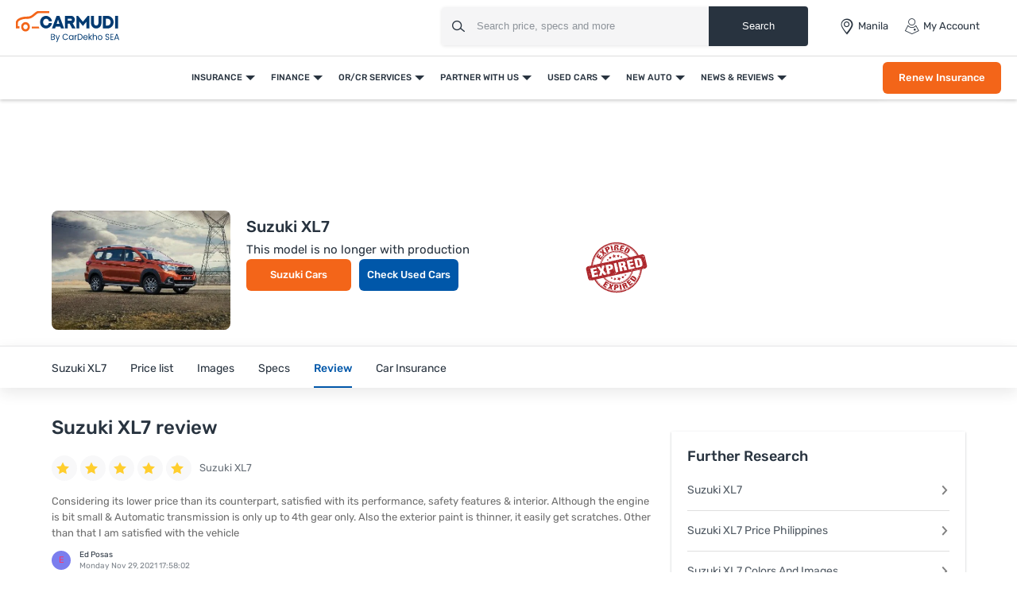

--- FILE ---
content_type: text/html; charset=UTF-8
request_url: https://www.carmudi.com.ph/new-cars/suzuki/xl7/user-reviews/suzuki-xl7-review-4959/
body_size: 37303
content:



<!DOCTYPE html>
<html lang="en" xmlns="http://www.w3.org/1999/xhtml">
    <head>
        <meta charset="UTF-8"/>
        <meta name="viewport" data-hid="viewport" content="width=device-width, initial-scale=1, maximum-scale=1.0, user-scalable=0">
                    <link href="https://www.carmudi.com.ph/2024/images/carmudi/favicon.ico" type="image/x-icon"
                  rel="icon"/>
            <link href="https://www.carmudi.com.ph/2024/images/carmudi/favicon.ico" type="image/x-icon"
                  rel="shortcut icon"/>
            
            <meta name="csrf-param" content="_csrf">
<meta name="csrf-token" content="zT801dRdaqxGQWd3VSzlj-qExDLdfL1akpj6JKz3R_qvDVulomwk4hQeEUMcTciipcOUC5s_5wmq675e4L43vA==">
            <title></title>

            <link rel="preconnect" href="https://fonts.googleapis.com">
            <link rel="preconnect" href="https://fonts.gstatic.com" crossorigin>
            <link href="https://fonts.googleapis.com/css2?family=Rubik:wght@300;400;500;600;700&display=swap" rel="stylesheet">
            <link href="//www.googletagservices.com" rel="dns-prefetch"/>
            <link href="//ad.doubleclick.net" rel="dns-prefetch"/>
            <link href="//www.googleadservices.com" rel="dns-prefetch"/>
            <link href="//static.girnarsoft.com" rel="dns-prefetch"/>
           

            <meta name="og:url" content="https://www.carmudi.com.ph/new-cars/suzuki/xl7/user-reviews/suzuki-xl7-review-4959/">
<meta name="twitter:card" content="summary_large_image">
<meta name="twitter:site" content="@CarmudiPH">
<meta name="twitter:creator" content="@CarmudiPH">
<meta name="og:type" content="website">
<meta name="og:image" content="https://imgcdn.zigwheels.ph/medium/gallery/exterior/29/2104/suzuki-xl7-47491.jpg">
<meta name="twitter:image" content="https://imgcdn.zigwheels.ph/medium/gallery/exterior/29/2104/suzuki-xl7-47491.jpg">
<link href="https://www.carmudi.com.ph/new-cars/suzuki/xl7/user-reviews/suzuki-xl7-review-4959/" rel="canonical">
<link href="https://www.carmudi.com.ph/new-cars/suzuki/xl7/user-reviews/suzuki-xl7-review-4959/?amp=1" rel="amphtml">
<link href="https://www.carmudi.com.ph/site/manifest/?v=1" rel="manifest">
            <script type="application/ld+json">{"@context":"http://schema.org","@type":"SiteNavigationElement","name":"https://www.carmudi.com.ph","potentialAction":[{"@type":"action","name":"Insurance","url":"https://www.carmudi.com.ph/car-insurance/"},{"@type":"action","name":"Car Insurance","url":"https://www.carmudi.com.ph/car-insurance/"},{"@type":"action","name":"Truck Insurance","url":"https://www.carmudi.com.ph/trucks-insurance/"},{"@type":"action","name":"CTPL Insurance","url":"https://www.carmudi.com.ph/ctpl-insurance/"},{"@type":"action","name":"Motorcycle Insurance","url":"https://www.carmudi.com.ph/motorcycle-insurance/"},{"@type":"action","name":"Three Wheeler Insurance","url":"https://www.carmudi.com.ph/three-wheelers-insurance/"},{"@type":"action","name":"Finance","url":"https://www.carmudi.com.ph/refinance/"},{"@type":"action","name":"Used Car Finance","url":"https://www.carmudi.com.ph/used-car-finance/"},{"@type":"action","name":"Sangla OR/CR","url":"https://www.carmudi.com.ph/refinance/"},{"@type":"action","name":"Personal Loan","url":"https://www.carmudi.com.ph/personal-loan/"},{"@type":"action","name":"Finhomes","url":"https://www.carmudi.com.ph/finhomes/"},{"@type":"action","name":"OR/CR Services","url":"https://www.carmudi.com.ph/orcr-services/"},{"@type":"action","name":"OR/CR Renewal","url":"https://www.carmudi.com.ph/orcr-services/"},{"@type":"action","name":"Title Transfer","url":"https://www.carmudi.com.ph/orcr-services/"},{"@type":"action","name":"Partner With Us","url":"https://www.carmudi.com.ph/partner-with-us/"},{"@type":"action","name":"Partner Dealer","url":"https://www.carmudi.com.ph/partner-with-us/"},{"@type":"action","name":"Loan Consultant","url":"https://www.carmudi.com.ph/loan-agent/"},{"@type":"action","name":"Used Cars","url":"https://www.carmudi.com.ph/used-cars/"},{"@type":"action","name":"Buy Used Cars","url":"https://www.carmudi.com.ph/buy-used-cars/"},{"@type":"action","name":"Search Used Cars","url":"https://www.carmudi.com.ph/used-cars/"},{"@type":"action","name":"Sell Your Car","url":"https://www.carmudi.com.ph/sell-car/"},{"@type":"action","name":"Used Car Dealers","url":"https://www.carmudi.com.ph/used-cars-dealers/"},{"@type":"action","name":"New Auto","url":"https://www.carmudi.com.ph/new-cars/"},{"@type":"action","name":"Cars","url":"https://www.carmudi.com.ph/new-cars/"},{"@type":"action","name":"Search Cars","url":"https://www.carmudi.com.ph/cars/"},{"@type":"action","name":"Buy New Cars","url":"https://www.carmudi.com.ph/new-cars/"},{"@type":"action","name":"Latest Cars","url":"https://www.carmudi.com.ph/latest-cars/"},{"@type":"action","name":"Upcoming Cars","url":"https://www.carmudi.com.ph/upcoming-cars/"},{"@type":"action","name":"Motorcycles","url":"https://www.carmudi.com.ph/motorcycles/"},{"@type":"action","name":"Search Motorcycles","url":"https://www.carmudi.com.ph/motorcycles/"},{"@type":"action","name":"Buy New Motorcycles","url":"https://www.carmudi.com.ph/new-motorcycles/"},{"@type":"action","name":"Upcoming Motorcycles","url":"https://www.carmudi.com.ph/upcoming-motorcycles/"},{"@type":"action","name":"Three Wheelers","url":"https://www.carmudi.com.ph/three-wheelers/"},{"@type":"action","name":"Search Three Wheelers","url":"https://www.carmudi.com.ph/three-wheelers/"},{"@type":"action","name":"New Three Wheelers","url":"https://www.carmudi.com.ph/new-three-wheelers/"},{"@type":"action","name":"Commercial Vehicles","url":"https://www.carmudi.com.ph/trucks/"},{"@type":"action","name":"Search Commercial Vehicles","url":"https://www.carmudi.com.ph/trucks/"},{"@type":"action","name":"New Commercial Vehicles","url":"https://www.carmudi.com.ph/new-trucks/"},{"@type":"action","name":"News & Reviews","url":"https://www.carmudi.com.ph/journal/"},{"@type":"action","name":"Automotive News","url":"https://www.carmudi.com.ph/journal/"},{"@type":"action","name":"Car Advice","url":"https://www.carmudi.com.ph/advice/"},{"@type":"action","name":"Car Insurance","url":"https://www.carmudi.com.ph/insurance/"},{"@type":"action","name":"Car Finance","url":"https://www.carmudi.com.ph/financing/"},{"@type":"action","name":"Buyers Guide","url":"https://www.carmudi.com.ph/journal/tag/buyers-guide/"},{"@type":"action","name":"Write a Review","url":"https://www.carmudi.com.ph/write-a-review/"},{"@type":"action","name":"User Reviews","url":"https://www.carmudi.com.ph/user-reviews/"}]}</script><script defer>
    var gd = {};
    gd.config = {
        baseUrl: "/",
        site_url: "https://www.carmudi.com.ph/",
        apiUrl: "https://intlapi.carmudi.com.ph",
        countryCode: "ph",
        currencyCode: "₱",
        withSubCity: 0,
        financeUrl: "",
        businessUnit: "cars",
        defaultBusinessUnit: "car",
        langCode: "en",
        isdCode: "+63",
        defaultCity: "manila",
        defaultDisplayCity: "Manila",
        facebookAppId: "431251003897804",
        googleAppId: "823676775068-9bd9dmne8h50qdnlssj4panlnnbjmu5o.apps.googleusercontent.com",
        isSearchActive: 1,
        source: 'web',
        enquiryForm: 'https://enquiry.carbay.com',
        ucEnquiryForm: 'https://ucrf.carbay.com',
        bu: 'cars',
        rangeData: '[1,100000,250000,300000,400000,500000,1000000,2000000,3000000,4000000,5000000,8000000,10000000,20000000,25000000]',
        inventory: 'all',
        noImage: 'https://www.carmudi.com.ph/web/newdesign/images/carmudi-no-image-found.svg',
        listingType: 'I1D0',
        pageType: 'model',
        page: 'user-reviews-detail'
    };
    gd.po = {
        'otp_countdown': "Resend OTP in {timeleft} sec",
        'featured': "Featured",
        'trustmark': "Trusted Seller !",
        'viewOffer': "View Promo",
        'price_coming_soon': "Price coming soon",
        'est_launched': " Estimated Launched",
        'est_price': "(Est. Price)",
        'variants': "Variants",
        'used_cars_available': "Used Cars Available",
        'clear_all': "Clear All",
        'no_cars_found': "Currently, We don't have any active inventory for {filterName}. Browse more <a href='{parentFilterUrl}'>{parentFilter}</a>.",
        'no_motor_found': "Currently, We don't have any active inventory for {filterName}. Browse more <a href='{parentFilterUrl}'>{parentFilter}</a>.",
        'no_truck_found': "Currently, We don't have any active inventory for {filterName}. Browse more <a href='{parentFilterUrl}'>{parentFilter}</a>.",
        'read_more': "Read More",
        'read_less': "Read Less",
        'load_more': "Load More",
        'loading_more': "…Loading More",
        'months': "Months",
        'otp_resent': "OTP Resent",
        'otp_resent_msg': "OTP has been sent",
        'trillion': "Trillion",
        'billion': "billion",
        'million': "million"
    }
</script>
<script defer>
    var siteUrls = {
        newCarUrl: "https://www.carmudi.com.ph/new-cars/",
        usedCarUrl: "",
        usedCityPriceUrl: "",
        pricePageUrl: "https://www.carmudi.com.ph/new-cars/brandSlug/modelSlug/price/",
        pinCodeAddress: "/ajax/get-pincodes/",
        brandCityDealer: "/ajax/get-brand-city-dealer/",
        leadPageUrl: "https://www.carmudi.com.ph/new-cars-lead/lead/"

    };
    var notificationPermission = '';
    if (typeof Notification != 'undefined') {
        notificationPermission = Notification.permission;
    }
    if ('localStorage' in window && window.sessionStorage !== null && sessionStorage.getItem('original_location') == null) {
        sessionStorage.setItem('original_location', 'https://www.carmudi.com.ph/new-cars/suzuki/xl7/user-reviews/suzuki-xl7-review-4959/');
    }
    let originalLocation = sessionStorage.getItem('original_location');
    var dataLayer = [
        {
            'page_type': '',
                    'vehicle_type': 'car',
                    'country_id': 'Philippines',
                    'Language': 'en',
                    'source': 'web',
                    'notification_status': notificationPermission,
            'city':'Manila (Default)',
                    'original_location': originalLocation
        }
    ];
    gd.searchConfig = {
        controllerAction: "model_user-reviews-detail",
        oemSlug: typeof dataLayer[0].oemSlug !== 'undefined' ? dataLayer[0].oemSlug : '',
        modelSlug: typeof dataLayer[0].modelSlug !== 'undefined' ? dataLayer[0].modelSlug : '',
    };</script>

</script>



<!--GA Tracking Script-->
<script defer>
    var myCb = function (fn) {
        if (typeof window.requestIdleCallback === 'function') {
            window.requestIdleCallback(function () {
                fn();
            });
            return;
        }
        fn();
    };
    myCb(function () {
        (function (w, d, s, l, i) {
            w[l] = w[l] || [];
            w[l].push({'gtm.start': new Date().getTime(), event: 'gtm.js'});
            var f = d.getElementsByTagName(s)[0],
                    j = d.createElement(s), dl = l != 'dataLayer' ? '&l=' + l : '';
            j.defer = true;
            j.src =
                    '//www.googletagmanager.com/gtm.js?id=' + i + dl;
            f.parentNode.insertBefore(j, f);
        })(window, document, 'script', 'dataLayer', 'GTM-N42J33LG');
    });</script>


<style>﻿.grid-2:after,.grid-3:after,.grid-4:after,.grid-5:after,.grid-6:after{visibility:hidden;display:block;font-size:0;content:" ";clear:both;height:0}html,body{font-size:100%;font-family:"Rubik",sans-serif;color:#28333f;font-size:15px;line-height:24px}p{margin:0px 0px 0px 0px}a{color:#0057a9}*{margin:0;padding:0;-webkit-touch-callout:none;-moz-touch-callout:none;-ms-touch-callout:none;touch-callout:none;-webkit-user-drag:none;-moz-user-drag:none;-ms-user-drag:none;user-drag:none;-webkit-text-size-adjust:none;-webkit-highlight:none;-webkit-tap-highlight-color:rgba(0,0,0,0);box-sizing:border-box}a,body,h1,h2,h3,h4,h5,h6,li,p,ul,span{margin:0;padding:0;list-style:none;text-decoration:none;outline:none}.clearfix:after{visibility:hidden;display:block;font-size:0;content:" ";clear:both;height:0}i{font-style:normal}.button,.button-cta,.card-link,.card-link2,body,button,input,select,textarea,a{outline:none}input,textarea{-webkit-user-select:auto;-khtml-user-select:auto;-moz-user-select:auto;-ms-user-select:auto;user-select:auto}button::-moz-focus-inner{border:0}input:-webkit-autofill{-webkit-box-shadow:0 0 0px 1000px #fff inset}input,select{appearance:none;-webkit-appearance:none;-moz-appearance:none}select::-ms-expand{display:none}select:-moz-focusring{color:rgba(0,0,0,0);text-shadow:0 0 0 #000}table{width:100%;border-collapse:collapse}fieldset{border:0}h1,h2,h3,h4,h5,h6{font-weight:normal}input::-webkit-outer-spin-button,input::-webkit-inner-spin-button{-webkit-appearance:none;margin:0}input[type=number]{-moz-appearance:textfield}::-webkit-scrollbar{width:4px;height:4px}::-webkit-scrollbar-button{width:0}::-webkit-scrollbar-track-piece{background:rgba(40,51,63,.1);width:0}::-webkit-scrollbar-thumb{background:rgba(40,51,63,.2);border-radius:3px}@media only screen and (max-width: 768px){::-webkit-scrollbar{width:0;height:0px}}.btn-offer{border-radius:6px;padding:0 40px;font-size:12px;font-weight:500;border:0;cursor:pointer;line-height:40px;text-align:center;color:#fff;background:#f36519;display:block;white-space:nowrap;box-shadow:0 8px 8px 0 hsla(0,0%,100%,.2)}.btn-offer:hover{box-shadow:0 8px 8px 0 rgba(243,101,25,.2)}@media(min-width: 767px){.btn-offer{font-size:13px}}.p-md-r{padding-right:20px}.block{display:block}.inline-block{display:inline-block}.float-left{float:left}.float-right{float:right}.p-rel{position:relative}.overlay{position:fixed;left:0;top:0;right:0;bottom:0;background:rgba(40,51,63,.3);overflow:hidden}.o-hidden{overflow:hidden}.v-middle{vertical-align:middle}.ic-whatsapp{height:16px;width:16px;background:url("/web/newdesign/images/whatsapp.svg") no-repeat;background-size:100%;display:inline-block;vertical-align:middle}.error{color:red;display:block;margin-top:4px}input.error{margin:0}.valid{color:green;display:block;margin-top:4px}.hidden{opacity:0;height:0;pointer-events:none;overflow:hidden;margin-bottom:0}.bg-grey{background:#f8f8f9}.bg-white{background:#fff}.card-curved{background:#fff;border-radius:24px 24px 0 0;-moz-border-radius:24px 24px 0 0;-webkit-border-radius:24px 24px 0 0;-ms-border-radius:24px 24px 0 0}.border-bottom{border-bottom:1px solid #ddd}.border-top{border-top:1px solid #ddd}.hint-highlight{font-size:10px;font-weight:500;color:#30b38a;background:rgba(48,179,138,.1);padding:2px 12px;border-radius:8px;-webkit-border-radius:8px;-moz-border-radius:8px;-ms-border-radius:8px;display:inline-block}.fixed-bottom{position:fixed;left:0;right:0;bottom:0;z-index:9}.hide{display:none}.pointer{cursor:pointer}.truncate{text-overflow:ellipsis;overflow:hidden;white-space:nowrap}.sticky-top{position:sticky;left:0;right:0;top:0;z-index:9}.icon-star-filled:before{color:#f79712}.fixed-container{padding-top:56.25%;position:relative;background:#f0f1f3;overflow:hidden;background:#f4f6f9}.fixed-container img{width:100%;display:block;margin:0 auto;top:50%;left:0;position:absolute;transform:translateY(-50%)}.image-object-fit{height:140px;overflow:hidden}.image-object-fit img{object-fit:cover;height:inherit;background:#f4f6f9}.list-inline li{display:inline-block}.list-bullet{list-style:none}.list-bullet li:before{content:"•";color:#0057a9;font-weight:700;display:inline-block;font-size:20px;line-height:13px;vertical-align:middle}.translateY-50{position:absolute;top:50%;transform:translateY(-50%)}.footer-margin{margin-bottom:64px}.ad-slot{text-align:center;display:inline-block;width:100%}.ad-slot-2{text-align:center}.linkOpt::before{content:attr(data-before);margin-right:3px}.body__overview{overflow-y:hidden}.w-100{width:100%}.h-100{height:100%}body.gsc_modal_noscroll{overflow:hidden}body.overFlow{overflow:hidden}.view__more__link{font-size:11px;color:#0057a9;text-transform:uppercase;font-weight:500;cursor:pointer}.view__more__link i:before{color:#0057a9}.view__more__link[data-before]:before{content:attr(data-before);margin-right:1px}.view__more__link[data-after]:after{content:attr(data-after);margin-right:1px}.tooltip__show{position:relative;cursor:pointer}.tooltip__show .tooltip{padding:10px;top:calc(100% + 10px);left:0;min-width:75px;width:300px;max-width:300px;background-color:#000;color:#fff !important;height:auto;border-radius:5px;position:absolute;word-wrap:break-word;-webkit-transition:all .3s;transition:all .3s;font-size:14px !important;line-height:1.5 !important;z-index:97;opacity:0;visibility:hidden}.tooltip__show .tooltip:after{bottom:100%;left:10px;content:" ";height:0;width:0;position:absolute;pointer-events:none;border:10px solid rgba(0,0,0,0);border-bottom-color:#000;margin-left:0}.tooltip__show:hover .tooltip{opacity:1;visibility:visible}.view__seller__link{color:#f36519;font-size:12px;font-weight:500;text-transform:uppercase;cursor:pointer}.view__seller__link:hover{color:#0057a9}.btn-used-car{border-radius:6px;padding:0 10px;font-size:13px;font-weight:500;line-height:40px;text-align:center;color:#fff;background:#0057a9;display:block;box-shadow:0 8px 8px 0 hsla(0,0%,100%,.2)}.btn-used-car:hover{box-shadow:0 8px 8px 0 rgba(0,87,169,.2)}.btn-promo{border-radius:6px;padding:0 26px;font-size:12px;line-height:36px;font-weight:500;text-align:center;color:#f36519;background:rgba(0,0,0,0);text-transform:uppercase;border:1px solid #f36519;display:inline-block;cursor:pointer}.btn-promo:hover{background:#f36519;color:#fff}.uc__full__width__slider{width:100%}.mb-30{margin-bottom:30px}.inline_b{display:inline-block}.px-20{padding-left:20px;padding-right:20px}.uc__full__width__slider .slider__item{width:25%;flex:0 0 25%;margin:0px 1% 0px 0px}.uc__full__width__slider.ComparisonCardSlider .slider__item{width:33.3333%;flex:0 0 33.3333%;margin:0px 1% 0px 0px}.page__content__sec .col-md-12.col-lg-8 .uc__full__width__slider .slider__item{flex:0 0 33.3333%;margin:0px 1% 0px 0px;width:33.3333%}.lead__webform{position:fixed;top:0;left:0;width:100%;height:100%;z-index:9999}.lead__popup__inner{height:100%}.lead__popup__inner iframe{width:100%;height:100%;border:0}.amp-carousel-button{z-index:7}.full_width_img{max-width:100%}button[disabled]{background:#ddd;box-shadow:none !important;cursor:not-allowed !important}.shadow-dark{box-shadow:0 2px 20px 0 rgba(40,51,63,.12);-webkit-box-shadow:0 2px 20px 0 rgba(40,51,63,.12);-moz-box-shadow:0 2px 20px 0 rgba(40,51,63,.12);-ms-box-shadow:0 2px 20px 0 rgba(40,51,63,.12);position:relative}.shadow-light{box-shadow:0 1px 4px 0 rgba(40,51,63,.16);-webkit-box-shadow:0 1px 4px 0 rgba(40,51,63,.16);-moz-box-shadow:0 1px 4px 0 rgba(40,51,63,.16);-ms-box-shadow:0 1px 4px 0 rgba(40,51,63,.16);position:relative}.bg-gr-media{background:linear-gradient(90deg, #DCEEFF 1.39%, rgba(235, 222, 255, 0.5) 98.33%)}.text-promotion{color:#f36519}h1{font-size:20px;line-height:30px;font-weight:500;color:#28333f;margin-bottom:5px}h2,.heading-h2{font-size:18px;line-height:1.67;font-weight:500;color:#28333f;margin-bottom:15px}.heading-h3{font-size:16px;line-height:22px;color:#28333f}.card-shadow h2{font-size:18px;line-height:24px}.f-40{font-size:40px;line-height:1.1}.f-22{font-size:22px;line-height:1.2}.f-16{font-size:16px}.f-15{font-size:15px}.f-14{font-size:14px}.f-13{font-size:13px;line-height:18px}.f-12{font-size:12px}.f-11{font-size:11px;line-height:16px}.f-10{font-size:10px}.f-regular{font-weight:400}.f-medium{font-weight:500}.f-bold{font-weight:700}.t-accent{color:#0057a9}.t-highlight{color:#30b38a}.t-hint{color:rgba(40,51,63,.5)}.t-text{color:rgba(40,51,63,.7)}.t-light{color:#484848}.t-heading{color:#28333f}.t-center{text-align:center}.t-underline{text-decoration:underline}.info{font-size:12px;margin-top:8px;color:#484848}.bg-light{background:#f1f6fa}.d-block{display:block}.t-promotional{color:#f36519}.btn-link{font-weight:500}.shadow-light{box-shadow:0 1px 4px 0 rgba(40,51,63,.16);-webkit-box-shadow:0 1px 4px 0 rgba(40,51,63,.16);-moz-box-shadow:0 1px 4px 0 rgba(40,51,63,.16);-ms-box-shadow:0 1px 4px 0 rgba(40,51,63,.16);position:relative}@font-face{font-family:"icomoon";src:url("/web/newdesign/fonts/icomoon.eot?9z9h7t");src:url("/web/newdesign/fonts/icomoon.eot?9z9h7t#iefix") format("embedded-opentype"),url("/web/newdesign/fonts/icomoon.ttf?9z9h7t") format("truetype"),url("/web/newdesign/fonts/icomoon.woff?9z9h7t") format("woff"),url("/web/newdesign/fonts/icomoon.svg?9z9h7t#icomoon") format("svg");font-weight:normal;font-style:normal;font-display:block}[class^=icon-],[class*=" icon-"]{font-family:"icomoon";speak:never;font-style:normal;font-weight:normal;font-variant:normal;text-transform:none;line-height:1;-webkit-font-smoothing:antialiased;-moz-osx-font-smoothing:grayscale}.icon-Compare-trucks:before{content:""}.icon-Compare-three-wheelers:before{content:""}.icon-Compare-motorcycles:before{content:""}.icon-Compare-cars:before{content:""}.icon-information:before{content:""}.icon-spec:before{content:"";color:#0384f2}.icon-comment:before{content:""}.icon-youtube1:before{content:""}.icon-twitter-6:before{content:""}.icon-instagram:before{content:""}.icon-facebook:before{content:""}.icon-Smilar:before{content:""}.icon-dislike:before{content:"";color:#fff}.icon-feature:before{content:""}.icon-fuel1:before{content:""}.icon-inverted-comma:before{content:"";color:#717d8a}.icon-like:before{content:"";color:#fff}.icon-transmission:before{content:""}.icon-gallery-compare:before{content:""}.icon-gallery-share:before{content:""}.icon-gallery-variants:before{content:""}.icon-Youtube .path1:before{content:"";color:red}.icon-Youtube .path2:before{content:"";margin-left:-1.4169921875em;color:#fff}.icon-Detect-Location:before{content:"";color:#6d7278}.icon-Bike:before{content:"";color:#0384f2}.icon-Compare:before{content:"";color:#0384f2}.icon-more1:before{content:"";color:#fff}.icon-New-car:before{content:"";color:#fff}.icon-News:before{content:"";color:#0384f2}.icon-Truck:before{content:"";color:#0384f2}.icon-Used-car:before{content:"";color:#0384f2}.icon-Filter-svg:before{content:""}.icon-sorting:before{content:""}.icon-price:before{content:""}.icon-brand:before{content:""}.icon-fuel:before{content:""}.icon-sort:before{content:""}.icon-Image:before{content:""}.icon-Specs:before{content:""}.icon-Video:before{content:""}.icon-insurance-icon:before{content:"";color:#0057a9}.icon-refinance-1:before{content:"";color:#2356a3}.icon-close:before{content:""}.icon-review:before{content:""}.icon-gallery:before{content:""}.icon-login:before{content:""}.icon-heart-filled:before{content:""}.icon-heart-blank:before{content:""}.icon-search:before{content:""}.icon-hambuger:before{content:""}.icon-more:before{content:""}.icon-location:before{content:""}.icon-arrow:before{content:""}.icon-star:before{content:""}.icon-star-half .path1:before{content:"";color:#9d9d9d}.icon-star-half .path2:before{content:"";margin-left:-1em;color:#f5a822}.icon-angle-right:before{content:"";color:rgba(0,0,0,.5)}.icon-star-empty:before{content:"";color:#9d9d9d}.icon-star-filled:before{content:"";color:#f5a822}.icon-share:before{content:""}.icon-search1:before{content:""}.icon-angle-bold-right:before{content:"";color:rgba(0,0,0,.5)}.icon-arrowdown:before{content:""}.icon-arrowup:before{content:""}.icon-tick:before{content:""}.icon-plus1:before{content:""}.icon-minus1:before{content:"";color:rgba(0,0,0,.5)}.icon-whatsapp:before{content:""}.icon-language:before{content:""}.icon-edit:before{content:""}.icon-twitter:before{content:""}.icon-back:before{content:""}.icon-undo2:before{content:""}.icon-youtube:before{content:""}.icon-play3:before{content:""}.icon-move-up:before{content:""}.icon-move-down:before{content:""}.icon-phone:before{content:""}.icon-pinterest:before{content:""}.icon-linkedin2:before{content:""}@font-face{font-family:Rubik;src:url(/web/newdesign/fonts/Rubik-Regular.ttf) format("truetype"),url(/web/newdesign/fonts/Rubik-Regular.ttf) format("truetype");font-weight:400;font-style:normal;font-display:swap}@font-face{font-family:Rubik;src:url(/web/newdesign/fonts/Rubik-Medium.ttf) format("truetype"),url(/web/newdesign/fonts/Rubik-Medium.ttf) format("truetype");font-weight:500;font-style:normal;font-display:swap}@font-face{font-family:Rubik-bold;src:url(/web/newdesign/fonts/Rubik-Bold.ttf) format("truetype"),url(/web/newdesign/fonts/Rubik-Bold.ttf) format("truetype");font-weight:700;font-style:normal;font-display:swap}.grid-2>*{width:50%;float:left}.grid-3>*{width:33.3333333333%;float:left}.grid-4>*{width:25%;float:left}.grid-5>*{width:20%;float:left}.grid-6>*{width:16.6666666667%;float:left}@media(min-width: 768px){body{background:#fff}.blog-container{width:1160px;margin:0 auto}}.d-flex{display:-ms-flexbox !important;display:flex !important}.justify-content-start{-ms-flex-pack:start !important;justify-content:flex-start !important}.justify-content-end{-ms-flex-pack:end !important;justify-content:flex-end !important}.justify-content-center{-ms-flex-pack:center !important;justify-content:center !important}.justify-content-between{-ms-flex-pack:justify !important;justify-content:space-between !important}.justify-content-around{-ms-flex-pack:distribute !important;justify-content:space-around !important}.align-items-start{-ms-flex-align:start !important;align-items:flex-start !important}.align-items-end{-ms-flex-align:end !important;align-items:flex-end !important}.align-items-center{-ms-flex-align:center !important;align-items:center !important}.align-items-baseline{-ms-flex-align:baseline !important;align-items:baseline !important}.align-items-stretch{-ms-flex-align:stretch !important;align-items:stretch !important}.mb-0{margin-bottom:0 !important}.mb-15{margin-bottom:15px}.mb-20{margin-bottom:20px}.mb-10{margin-bottom:10px}.mt-30{margin-top:30px}.relative{position:relative}.container{width:100%;padding-right:20px;padding-left:20px;margin-right:auto;margin-left:auto}.d-container{width:100%;padding-right:20px;padding-left:20px;margin-right:auto;margin-left:auto}@media(min-width: 768px){.d-container,.container{max-width:720px}.col-md-12{-ms-flex:0 0 100%;flex:0 0 100%;max-width:100%}}@media(min-width: 992px){.d-container,.container{max-width:960px}.container{padding-right:10px;padding-left:10px}}@media(min-width: 1026px){.col-lg-2{-ms-flex:0 0 16.666667%;flex:0 0 16.666667%;max-width:16.666667%}.col-lg-3{-ms-flex:0 0 25%;flex:0 0 25%;max-width:25%}.col-lg-9{-ms-flex:0 0 75%;flex:0 0 75%;max-width:75%}.col-lg-10{-ms-flex:0 0 83.333%;flex:0 0 83.333%;max-width:83.333%}.col-lg-5{-ms-flex:0 0 41.666667%;flex:0 0 41.666667%;max-width:41.666667%}.col-lg-6{-ms-flex:0 0 50%;flex:0 0 50%;max-width:50%}.col-lg-7{-ms-flex:0 0 58.333333%;flex:0 0 58.333333%;max-width:58.333333%}.col-lg-4{-ms-flex:0 0 33.333333%;flex:0 0 33.333333%;max-width:33.333333%}.col-lg-8{-ms-flex:0 0 66.666667%;flex:0 0 66.666667%;max-width:66.666667%}}@media(min-width: 1200px){.d-container,.container{max-width:1170px}}@media(min-width: 1280px){.d-container{max-width:1260px}}.d-row,.row{display:-ms-flexbox;display:flex;-ms-flex-wrap:wrap;flex-wrap:wrap;margin-right:-10px;margin-left:-10px}.col,.col-1,.col-10,.col-11,.col-12,.col-2,.col-3,.col-4,.col-5,.col-6,.col-7,.col-8,.col-9,.col-auto,.col-lg,.col-lg-1,.col-lg-10,.col-lg-11,.col-lg-12,.col-lg-2,.col-lg-3,.col-lg-4,.col-lg-5,.col-lg-6,.col-lg-7,.col-lg-8,.col-lg-9,.col-lg-auto,.col-md,.col-md-1,.col-md-10,.col-md-11,.col-md-12,.col-md-2,.col-md-3,.col-md-4,.col-md-5,.col-md-6,.col-md-7,.col-md-8,.col-md-9,.col-md-auto,.col-sm,.col-sm-1,.col-sm-10,.col-sm-11,.col-sm-12,.col-sm-2,.col-sm-3,.col-sm-4,.col-sm-5,.col-sm-6,.col-sm-7,.col-sm-8,.col-sm-9,.col-sm-auto,.col-xl,.col-xl-1,.col-xl-10,.col-xl-11,.col-xl-12,.col-xl-2,.col-xl-3,.col-xl-4,.col-xl-5,.col-xl-6,.col-xl-7,.col-xl-8,.col-xl-9,.col-xl-auto{position:unset;width:100%;min-height:1px;padding-right:10px;padding-left:10px}header.main-header{padding:0;background-color:#fff;border-bottom:1px solid #ddd;position:relative;z-index:7}header .header__logo a{display:block}header .header__logo a img{display:block}header .header__right{justify-content:space-between;display:flex;align-items:center;padding:7px}header .header__right .header_right__links{display:flex}header .header__right .header_right__links>li{margin-right:20px;display:flex;align-items:center;position:relative;padding:16px 0;text-transform:capitalize}header .header__right .header_right__links>li>i{margin-right:4px;font-size:20px;line-height:20px}header .header__right .header_right__links>li>a{font-size:13px;line-height:20px;color:#28333f;display:flex;align-items:center;position:relative}header .header__right .header_right__links>li>a>i{margin-right:4px;font-size:20px;line-height:20px}header .header__right .header_right__links>li>a#header-city-popup:after{width:0;height:0;border-left:6px solid rgba(0,0,0,0);border-right:6px solid rgba(0,0,0,0);border-top:6px solid rgba(40,51,63,.7);content:"";margin-left:4px}header .header__right .header_right__links>li ul{left:inherit;right:0;width:150px;position:absolute;display:none;background:#fff;top:100%;z-index:1;border:1px solid rgba(36,39,44,.15);box-shadow:0 2px 3px rgba(0,0,0,.1);white-space:inherit;padding-right:0px;border-radius:0 0 4px 4px}header .header__right .header_right__links>li ul li{margin:0px !important;border-bottom:1px solid #e3e5e5}header .header__right .header_right__links>li ul li i{display:none}header .header__right .header_right__links>li ul li a{width:100%;display:block;font-weight:400;line-height:30px;padding:10px 20px;font-size:13px;text-transform:none;color:#28333f}header .header__right .header_right__links>li ul li a:hover{background:#e3e5e5;color:#000}header .header__right .header_right__links>li ul li a.active{color:#0057a9 !important}header .header__right .header_right__links>li:hover ul{display:block}header .header__right .header_right__links>li:last-child{margin-right:0}@media(min-width: 1100px){header .container{max-width:100%;padding:0 20px}}.searchbox{margin-right:40px;display:inline-block;vertical-align:middle;width:460px;height:48px;position:relative;box-shadow:0 1px 4px 0 rgba(0,0,0,.1);border-radius:4px;-webkit-border-radius:4px;-moz-border-radius:4px;-ms-border-radius:4px;box-sizing:border-box}.searchbox .searchbtn{color:#fff;width:125px;line-height:50px;border:0;background-color:#28333f;position:absolute;top:-1px;right:-1px;border-radius:0 4px 4px 0;-webkit-border-radius:0 4px 4px 0;-moz-border-radius:0 4px 4px 0;-ms-border-radius:0 4px 4px 0;transition:all .4s ease-in-out;-webkit-transition:all .4s ease-in-out;-moz-transition:all .4s ease-in-out}.searchbox input{width:100%;height:48px;line-height:48px;background:#f5f5f6;box-sizing:border-box;padding:0 140px 0 44px;border:0;position:relative;border-radius:4px;-webkit-border-radius:4px;-moz-border-radius:4px;-ms-border-radius:4px}.searchbox .icon-search{position:absolute;left:13px;font-size:16px;top:50%;transform:translateY(-50%);z-index:1}.citymodal{width:100%;height:100vh;background:rgba(0,0,0,.7);position:fixed;top:0;left:0;z-index:9999;display:none}.citymodal.active{display:block !important}.citymodal .close__city{width:40px;height:40px;display:block;font-size:16px;line-height:40px;text-align:center;position:absolute;right:0;top:0;color:#28333f;opacity:.8;cursor:pointer}@media(min-width: 991px){.citymodal .close__city{top:15px;right:10px}.citymodal .close__city:hover{opacity:1}}.citymodal .citymodal-inner{width:100%;padding:30px 0;background:#f8f8f8;height:calc(100vh + 50px)}.citymodal .citymodal-inner h2{font-weight:400;text-align:center;margin-bottom:15px}.citymodal .citymodal-inner p{text-align:center;opacity:.7;font-size:13px;line-height:16px;margin:15px 0}@media(min-width: 991px){.citymodal .citymodal-inner{height:auto;padding:40px 0 60px}.citymodal .citymodal-inner p{margin:30px 0}}.citymodal .variants__module{width:100%;border-radius:16px;box-shadow:0 8px 16px 0 rgba(36,39,44,.1),0 -4px 8px 0 rgba(36,39,44,.1);background-color:#fff;padding:20px 10px;z-index:2;height:auto}.citymodal .variants__module h2{margin-bottom:20px;font-weight:500;text-align:left !important}.citymodal .variants__module p.small-text{opacity:.7;font-size:12px;margin:12px 0 12px;text-align:left !important}.citymodal .variants__module .search__city{max-width:100%}.citymodal .variants__module .main__city__list{-ms-flex-pack:flex-start !important;justify-content:flex-start !important;height:auto}.citymodal .variants__module .main__city__list li{width:auto;margin:0 10px 10px 0;padding:0}.citymodal .variants__module .main__city__list li a{padding:10px;color:#28333f;line-height:18px;border-radius:4px;text-align:center;box-shadow:0 1px 3px 0 rgba(0,0,0,.2)}.citymodal .variants__module .main__city__list li a:hover{color:#fff;background-color:#0057a9}@media(max-width: 767px){.citymodal .variants__module{border-radius:10px 10px 0 0;box-shadow:none;position:fixed;bottom:0;padding:20px 0 !important}.citymodal .variants__module h2{font-size:16px}}.search__city{max-width:500px;width:100%;display:block;margin:0 auto}.search__city .search__city__icon{position:absolute;top:12px;left:12px}.search__city .dropdown{box-shadow:0 8px 16px 0 rgba(71,77,96,.1);background-color:#fff;padding:0;margin-top:0;z-index:1;position:absolute;width:100%;max-height:190px;overflow-y:auto;z-index:3}.search__city .dropdown li{padding:10px 20px;border-bottom:1px solid rgba(113,125,138,.1);font-size:14px;cursor:pointer}.search__city .dropdown li a{color:#28333f}.main__city__list{flex-wrap:wrap}@media(max-width: 767px){.main__city__list{height:calc(100vh - 200px);overflow:hidden;overflow-y:auto}}.main__city__list li{width:100%;border-bottom:1px solid #eeeef0}.main__city__list li a{display:block;font-size:13px;padding:10px 15px;line-height:26px;background:#fff;color:#28333f}@media(min-width: 991px){.main__city__list li{padding:4px;width:140px;border-bottom:0}.main__city__list li a{padding:10px 2px;border-radius:4px;text-align:center;box-shadow:0 1px 3px 0 rgba(0,0,0,.2)}.main__city__list li a:hover{color:#fff;background:#0057a9}}.search__city .form-group input.form-control{box-shadow:0 2px 2px 0 rgba(36,39,44,.1);border:solid 1px rgba(36,39,44,.15);background-color:#fff;padding-left:36px}.autocomplete-suggestions{max-height:242px;overflow-y:scroll;background:#fff;border:1px solid #ddd;border-radius:4px;-webkit-border-radius:4px;-moz-border-radius:4px;-ms-border-radius:4px;box-shadow:0 4px 12px 0 rgba(0,0,0,.2);-webkit-box-shadow:0 4px 12px 0 rgba(0,0,0,.2);-moz-box-shadow:0 4px 12px 0 rgba(0,0,0,.2);-ms-box-shadow:0 4px 12px 0 rgba(0,0,0,.2);position:absolute;left:0;top:48px;width:100%;z-index:9999;display:none}.autocomplete-suggestions>*{padding:10px 15px;overflow:hidden;text-overflow:ellipsis;white-space:nowrap;height:48px;line-height:26px;box-sizing:border-box;-webkit-box-sizing:border-box;-moz-box-sizing:border-box;border-top:1px solid #ddd;text-align:left;font-size:14px;border-left:4px solid rgba(0,0,0,0);transition:all .2s;cursor:pointer}.autocomplete-suggestions>*:first-child{border-top:0}.autocomplete-suggestions>*.selected{background:#f8f8f8;border-left:4px solid #0057a9}.autocomplete-suggestions>* i{margin-right:16px;vertical-align:middle}.autocomplete-suggestions>* i::before{color:#484848;font-size:18px}.suggestion-box{max-height:242px;overflow-y:auto;background:#fff;border:1px solid #ddd;border-radius:4px;-webkit-border-radius:4px;-moz-border-radius:4px;-ms-border-radius:4px;box-shadow:0 4px 12px 0 rgba(0,0,0,.2);-webkit-box-shadow:0 4px 12px 0 rgba(0,0,0,.2);-moz-box-shadow:0 4px 12px 0 rgba(0,0,0,.2);-ms-box-shadow:0 4px 12px 0 rgba(0,0,0,.2);position:absolute;left:0;top:100%;width:100%;z-index:1}.suggestion-box>li{padding:10px 15px;overflow:hidden;text-overflow:ellipsis;white-space:nowrap;height:48px;line-height:26px;box-sizing:border-box;-webkit-box-sizing:border-box;-moz-box-sizing:border-box;border-top:1px solid #ddd;text-align:left;font-size:14px;cursor:pointer}.suggestion-box>li:hover{background-color:#f8f8f8}.web__nav{background-color:#fff;position:sticky;top:0;box-shadow:0 2px 4px rgba(0,0,0,.19);z-index:6}.web__nav .sticky__logo{max-height:22px}.web__nav .sticky__logo img{display:block;height:22px}.web__nav .main__nav>li{position:relative;margin:0 10px}.web__nav .main__nav>li>a{font-size:11px;line-height:54px;font-weight:500;text-transform:uppercase;color:#28333f;position:relative;display:flex;align-items:center;cursor:pointer}.web__nav .main__nav>li>a:after{width:0;height:0;border-left:6px solid rgba(0,0,0,0);border-right:6px solid rgba(0,0,0,0);border-top:6px solid #28333f;content:"";margin-left:4px}.web__nav .main__nav>li .submenu{min-width:300px;position:absolute;top:100%;left:0;border:1px solid rgba(36,39,44,.15);border-radius:0 0 4px 4px;display:none;background-color:#fff}.web__nav .main__nav>li .submenu li{border-bottom:1px solid #e3e5e5;position:relative}.web__nav .main__nav>li .submenu li a{font-size:13px;line-height:50px;padding:0 20px;display:block;color:#28333f}.web__nav .main__nav>li .submenu li a:hover{background-color:#e3e5e5}.web__nav .main__nav>li .submenu li:last-child{border-bottom:0}.web__nav .main__nav>li .submenu li ul{position:absolute;left:100%;top:0;min-width:300px;background-color:#fff;display:none;border:1px solid rgba(36,39,44,.15);box-shadow:0 2px 3px rgba(0,0,0,.1)}.web__nav .main__nav>li .submenu li ul li a{line-height:40px}.web__nav .main__nav>li .submenu li:hover ul{display:block}.web__nav .main__nav>li:hover .submenu{display:block}.web__nav .main__nav>li:last-child .submenu{left:inherit;right:0}@media(min-width: 1100px){.web__nav .container{max-width:1460px;padding:0 20px}}.web__nav.gssticky{position:fixed;width:100%}.web__nav.sticky .stickylogo,.web__nav.sticky .sticky__logo,.web__nav.gssticky .stickylogo,.web__nav.gssticky .sticky__logo{transform:translateY(0)}.stickylogo,.sticky__logo{position:relative;transform:translateY(-100px);transition:all .4s ease-in-out;-webkit-transition:all .4s ease-in-out;opacity:1}.btn-offer.btn-sell-car{padding:0 20px}footer{margin-top:25px;padding:40px 0;border-top:1px solid rgba(36,39,44,.1);display:block}footer .row .footer__cols{width:16%}footer .row .footer__cols .footer_logo img{max-width:150px}footer .row .footer__cols span.title{font-size:12px;font-weight:500;color:#28333f;margin:0 0 12px;text-transform:uppercase;display:block}footer .row .footer__cols ul li a{margin:0 0 10px;display:inline-block}footer .row .footer__cols ul li a:hover{color:#0057a9}footer .row .footer__cols .sister-sites{display:flex;flex-wrap:wrap}footer .row .footer__cols .sister-sites li{width:33.33%;margin-bottom:8px}footer .row .footer__cols .sister-sites li a{position:relative;display:flex;align-items:center;margin:0}footer .row .footer__cols .sister-sites li a img{height:11px;width:20px;margin-right:10px;border:1px solid #ddd;display:block}footer .row .footer__cols .sister-sites li a:after{color:#999;display:inline-block;margin:0 5px;content:"|"}footer .row .footer__cols .sister-sites li a:last-child:after{display:none;content:""}footer .row .footer__cols:last-child{width:36%;margin-left:0px}.copyright__sec{padding:16px 0;border-top:1px solid rgba(36,39,44,.1)}.copyright__sec p{margin:0}.copyright__sec ul.social-media-icon-web li{margin-left:15px}.copyright__sec ul.social-media-icon-web li a{font-size:22px;color:rgba(40,51,63,.5);display:inline-block}.copyright__sec ul.social-media-icon-web li a.icn-twitter{font-size:18px}.copyright__sec ul.social-media-icon-web li a:hover{color:#0057a9}.copyright__sec ul.social-media-icon-web li a:hover img{filter:grayscale(0%)}.copyright__sec ul.social-media-icon-web li a img{filter:grayscale(100%)}.cardekho-sea img{margin-left:40px}.copyright__sec img{max-height:31px}.gsst_scroll-btn{position:fixed;bottom:75px;right:40px;width:54px;height:54px;z-index:11;cursor:pointer;display:none;border-radius:50%;background:#0057a9;box-shadow:0 1px 5px rgba(0,87,169,.46);text-align:center;z-index:105}.gsst_scroll-btn img{max-width:100%;position:absolute;top:0;-ms-transform:rotate(180deg);-webkit-transform:rotate(180deg);-moz-transform:rotate(180deg);transform:rotate(180deg)}.gsst_scroll-btn .icon-up-arrow{font-size:18px;line-height:52px;color:#fff}.gsst_scroll-btn:hover{box-shadow:0 3px 6px 0 rgba(0,87,169,.54)}.footer_logo{max-width:150px}.breadcrumb{line-height:10px;padding:8px 0 25px;display:flex}.breadcrumb li{display:inline-block;padding-right:8px;position:relative;text-transform:capitalize;font-size:9px;vertical-align:middle;margin-right:1px;white-space:nowrap}.breadcrumb li a{color:#0057a9}.breadcrumb li::after{position:absolute;right:2px;top:50%;content:"›";display:block;height:10px;margin-top:-5px}.breadcrumb li:last-child{color:#28333f;text-overflow:ellipsis;overflow:hidden;white-space:nowrap}.breadcrumb li:last-child::after{content:""}.gallery__bookmark{margin-left:auto;margin-right:auto}.gallery__bookmark li{margin:0 15px;position:relative}.gallery__bookmark li a,.gallery__bookmark li .bookmark_anchor,.gallery__bookmark li>*{font-size:10px;line-height:15px;color:#28333f;text-align:center;display:block;cursor:pointer}.gallery__bookmark li a i,.gallery__bookmark li .bookmark_anchor i,.gallery__bookmark li>* i{font-size:16px}.gallery__bookmark li a i:before,.gallery__bookmark li .bookmark_anchor i:before,.gallery__bookmark li>* i:before{color:#28333f}.gallery__bookmark li a i.icon-heart-filled,.gallery__bookmark li .bookmark_anchor i.icon-heart-filled,.gallery__bookmark li>* i.icon-heart-filled{color:#f36519}.gallery__bookmark li a i.icon-Compare-motorcycles,.gallery__bookmark li .bookmark_anchor i.icon-Compare-motorcycles,.gallery__bookmark li>* i.icon-Compare-motorcycles{font-size:20px;line-height:14px}.gallery__bookmark li a span,.gallery__bookmark li .bookmark_anchor span,.gallery__bookmark li>* span{display:block;margin-top:4px}@media(min-width: 991px){.gallery__bookmark li a:hover,.gallery__bookmark li .bookmark_anchor:hover,.gallery__bookmark li>*:hover{color:#0057a9}.gallery__bookmark li a:hover i:before,.gallery__bookmark li .bookmark_anchor:hover i:before,.gallery__bookmark li>*:hover i:before{color:#0057a9}}.gallery__bookmark .outSideClickClose.closeauto{display:none}.gallery__bookmark .social-share{background:#fff;border-radius:6px;padding:14px 5px 11px 5px;position:absolute;z-index:1;display:flex;right:-20px;box-shadow:0 2px 8px rgba(0,0,0,.33)}.gallery__bookmark .social-share.hide{display:none}.gallery__bookmark .social-share li{margin:0px 15px}.gallery__bookmark .social-share li img.m-xs-t{margin-top:4px;margin-bottom:2px}.gallery__card__sec{padding:20px 0}.gallery__card__sec .ModelTopCards{margin-bottom:0}.gallery__card__sec .ModelTopCards .new__car__thumb__slide{width:100%;max-width:225px;height:150px;overflow:hidden;position:relative;border-radius:8px}.gallery__card__sec .ModelTopCards .new__car__thumb__slide img{height:100%;width:auto;display:block;margin:0 auto;top:50%;position:relative;transition:all .5s;transform:scale(1) translateY(-50%)}.gallery__card__sec .ModelTopCards .new__car__details{width:100%;padding:8px 20px 0;position:relative}.gallery__card__sec .ModelTopCards .new__car__details .new__car__title{margin-bottom:5px;color:#28333f;font-size:20px;font-weight:500}.gallery__card__sec .ModelTopCards .new__car__details .new__car__title span{font-weight:500}.gallery__card__sec .ModelTopCards .new__car__details .new__car__title a.change__car{color:#0057a9;font-size:11px;margin-left:10px;font-weight:400}.gallery__card__sec .ModelTopCards .new__car__details .new__car__title a.change__car:hover{text-decoration:underline}.gallery__card__sec .ModelTopCards .new__car__details .new__car__title a:hover{color:#0057a9}.gallery__card__sec .ModelTopCards .new__car__details .new__car__price{margin-bottom:10px}.gallery__card__sec .ModelTopCards .new__car__details .new__car__price li{margin-right:8px;font-size:13px;line-height:18px}.gallery__card__sec .ModelTopCards .new__car__details .new__car__price li.price_formate{font-size:18px;font-weight:500;width:auto;margin:0 8px 0 0}.gallery__card__sec .ModelTopCards .new__car__details .new__car__price li a,.gallery__card__sec .ModelTopCards .new__car__details .new__car__price li span.loan_link{color:#f36519;text-decoration:underline;cursor:pointer}.gallery__card__sec .ModelTopCards .new__car__details .new__car__price li a:hover,.gallery__card__sec .ModelTopCards .new__car__details .new__car__price li span.loan_link:hover{text-decoration:none}.gallery__card__sec .ModelTopCards .new__car__details .new__car__price li i.icon-phone{font-size:14px;color:#019e43}.gallery__card__sec .ModelTopCards .new__car__details .btn-offer{max-width:260px;padding:0 30px;margin-right:10px}.gallery__card__sec .ModelTopCards:hover .new__car__thumb__slide img{transform:scale(1.1) translateY(-50%)}.gallery__card__sec .ModelTopCards:hover .new__car__details .new__car__title a{color:#0057a9}.gallery__card__sec .mobile__btns{display:none}.gallery__card__sec .price-txt{margin-bottom:5px !important}.gallery__card__sec .expired-modal-img{position:absolute;right:10px;top:50%;transform:translateY(-50%)}.gallery__card__sec .ex-price{color:rgba(40,51,63,.5);font-size:12px}.secnav__parent{min-height:53px;position:sticky;top:0;transition:all .4s}.secnav__parent.fixed_nav{z-index:99}.secnav__parent.fixed_nav .btn-offer{opacity:1;transition:all .4s;display:block}.SecondNavSec{border-top:1px solid rgba(40,51,63,.12);box-shadow:0 6px 18px 0 rgba(36,39,44,.1);background:#fff;z-index:97;position:relative}.SecondNavSec .SecondNav li{margin-right:30px}.SecondNavSec .SecondNav li a{padding:14px 0 8px;font-size:14px;line-height:28px;color:#28333f;display:block;border-bottom:2px solid rgba(0,0,0,0)}.SecondNavSec .SecondNav li a:hover,.SecondNavSec .SecondNav li a.active{color:#0057a9}.SecondNavSec .SecondNav li a.active{font-weight:500;border-bottom:2px solid #0057a9}.SecondNavSec .btn-offer{opacity:0;transition:all .4s;display:none}.Secondary__Nav__fixed .nav-web{z-index:99}.review-rating-star{display:flex;margin-top:12px;margin-bottom:15px}.review-rating-star li{width:32px;height:32px;opacity:.98;background-color:#f8f8f9;border-radius:100%;margin-right:8px;display:flex;align-items:center;justify-content:center;cursor:pointer}.review-rating-star li i{font-size:18px}.review-rating-star li:last-child{margin-right:0px}.give__rating__area{padding:20px 0;border-top:1px solid #ddd;border-bottom:1px solid #ddd;margin-bottom:24px}.give__rating__area h2{margin-bottom:20px}@media(max-width: 767px){.give__rating__area{margin-left:-20px;margin-right:-20px;padding:20px}.give__rating__area .give__rating{flex-direction:column}.give__rating__area h2{margin-bottom:16px}.give__rating__area .btn-offer{display:inline-block;margin-bottom:20px}}.give__rating__area .average__review{margin-bottom:0;max-width:205px}.give__rating__area .average__review i.icon-star{font-size:25px;line-height:30px;margin-right:6px;color:#ffcd29}.give__rating__area .average__review span.average__review_title{font-size:40px;font-weight:500}.give__rating__area .average__review span.average__review_title span{font-size:24px;font-weight:500}.give__rating__area .average__review .totel__reviews{padding:6px 0 0 32px;font-size:16px;line-height:24px}.give__rating__area .average__review .totel__reviews span{display:block}@media(max-width: 767px){.give__rating__area .average__review{max-width:100%;display:flex;align-items:center;margin-bottom:16px}.give__rating__area .average__review span.average__review_title{font-size:31px}.give__rating__area .average__review span.average__review_title span{font-size:16px}.give__rating__area .average__review .totel__reviews{font-size:12px;line-height:18px;padding:0 0 0 6px}}.give__rating__area .select__check__area{margin-bottom:0;width:300px}.give__rating__area .select__check__area li{margin-bottom:10px}.give__rating__area .select__check__area li .custom-control-input{width:11px;height:11px}.give__rating__area .select__check__area li label{line-height:14px;align-items:center;text-transform:capitalize}.give__rating__area .select__check__area li .custom-control-label{padding-left:18px;line-height:14px;align-items:center}.give__rating__area .select__check__area li .custom-control-label:before{width:11px;height:11px;border-radius:2px}.give__rating__area .select__check__area li .custom-control-label:after{width:11px;height:11px;border-radius:2px}.give__rating__area .select__check__area li .progress__area{width:calc(100% - 145px);height:2px;background:#c8c9ca;margin-left:auto;margin-right:15px;border-radius:2px;position:relative}.give__rating__area .select__check__area li .progress__area .progress__active{height:4px;position:absolute;left:0;top:-1px;border-radius:4px;background:#0057a9}.give__rating__area .select__check__area li .review__count{min-width:25px;text-align:right}.give__rating__area .select__check__area .custom-checkbox .custom-control-input:checked~.custom-control-label::after{line-height:14px;font-size:9px}.give__rating__area .select__check__area .custom-control-input:checked~.custom-control-label::before{background:#28333f;border-color:#28333f}@media(max-width: 767px){.give__rating__area .select__check__area{width:100%;order:3}}.give__rating__list__area .TabList{border-bottom:1px solid #ddd;margin:0;padding:0}.give__rating__list__area .TabList li{line-height:40px}.user__review__lists{margin-bottom:20px;padding:20px 0;border-bottom:1px solid #ddd}.user__review__lists h3{margin-bottom:8px}.user__review__lists .review__star__sec{margin-bottom:16px}.user__review__lists .review__star__sec .review__star{margin:0 6px 0 0}.user__review__lists .review__star__sec .review__star li{font-size:14px;margin:0 4px 0 0}.user__review__lists .review__star__sec .review__star li i{color:#ffcd29;font-size:16px}@media(max-width: 767px){.user__review__lists .review__star__sec .review__star li i{font-size:13px;margin-right:0}}.user__review__lists .review__star__sec .review__star li .icon-star-filled:before{color:#ffcd29}.user__review__lists .review__star__sec span{font-size:13px;opacity:.7}@media(max-width: 767px){.user__review__lists .review__star__sec span{font-size:11px}}.user__review__lists p{font-size:14px;line-height:28px;margin-bottom:10px;color:#28333f}.user__review__lists p a{color:#28333f;text-decoration:underline}@media(max-width: 767px){.user__review__lists p{font-size:13px;line-height:22px}}.user__review__lists .positive__nagative{margin-bottom:16px}.user__review__lists .positive__nagative li{font-size:12px;line-height:22px}.user__review__lists .positive__nagative li span{font-weight:500;text-transform:capitalize}.user__review__lists .positive__nagative li span.positive{color:#30b38a}.user__review__lists .positive__nagative li span.negative{color:#e95f5f}.user__review__lists .review__user__profile{margin-bottom:16px}.user__review__lists .review__user__profile .review__avtar span{width:24px;height:24px;font-size:11px;line-height:24px;text-align:center;color:#f36;background:rgba(255,51,102,.2);display:block;border-radius:100%}.user__review__lists .review__share li{margin-right:20px}.user__review__lists .review__share li a{font-size:13px;line-height:18px;display:flex;align-items:center;opacity:.7;color:#28333f}.user__review__lists .review__share li a i{font-size:15px;margin-right:4px}.user__review__lists .review__share li a i:before{color:#28333f}.user__review__lists .review__share li a:hover{opacity:1}.user__review__lists .review__share li a.active{color:#0057a9;opacity:1}.user__review__lists .review__share li a.active i:before{color:#0057a9}@media(max-width: 767px){.user__review__lists .review__share li{margin-right:8px}.user__review__lists .review__share li a{font-size:10px}.user__review__lists .review__share li a i{font-size:13px}}.user__review__lists .review__comment__sec{margin-top:20px}.user__review__lists .review__comment__sec .btn-offer{margin-left:12px;background:#2b2d3d;font-size:14px;text-transform:uppercase}.user__review__lists .review__comment__sec .btn-offer:disabled{background:#ddd;box-shadow:none;cursor:not-allowed}.user__review__lists .review__comment__sec .btn-offer:hover{box-shadow:0 8px 8px 0 rgba(0,0,0,.1)}@media(max-width: 767px){.user__review__lists .review__comment__sec .btn-offer{padding:0 20px;margin-left:8px}}.review__detail .user__review__lists{padding:0;border-bottom:0;margin-bottom:30px}.review__detail .user__review__lists h1{margin-bottom:20px}.review__detail .user__review__lists p{display:block;-webkit-line-clamp:inherit;-webkit-box-orient:inherit;overflow:visible}.reply__comment{margin-top:20px;padding:16px 30px 20px;background-color:#f8f8f9;border-radius:6px;width:calc(100% - 10px);margin-left:10px;position:relative}.reply__comment p{margin:0}.reply__comment .review__user__profile{margin-bottom:12px}.reply__comment .review__user__profile .review__avtar{width:24px;position:absolute;top:10px;left:-12px}.reply__comment .review__user__profile .review__avtar span{width:24px;height:24px;font-size:11px;line-height:24px;text-align:center;color:#f36;background:rgba(255,51,102,.2);display:block;border-radius:100%}.reply__comment .review__user__profile .review__avtar img{position:absolute;top:0;left:0;width:24px;height:24px;z-index:2}.reply__comment .review__user__profile p span{display:inline-block}.variants__module{width:100%;border-radius:16px;box-shadow:0 8px 16px 0 rgba(36,39,44,.1),0 -4px 8px 0 rgba(36,39,44,.1);background-color:#fff;padding:50px 20px 30px;z-index:2;height:auto}@media(max-width: 767px){.variants__module{border-radius:10px 10px 0 0;box-shadow:none}}.UserLoginPopup .UserLoginBtns{flex-wrap:wrap;justify-content:space-between}.UserLoginPopup .UserLoginBtns li{width:48%;margin-bottom:16px}.UserLoginPopup .UserLoginBtns li:last-child{width:100%}.UserLoginPopup .UserLoginBtns li a{display:flex;align-items:center;justify-content:center;border-radius:4px;box-shadow:0 6px 12px 0 rgba(36,39,44,.06);border:1px solid rgba(36,39,44,.15);height:55px;color:#28333f}.UserLoginPopup .UserLoginBtns li a img{margin-right:10px}.UserLoginPopup .UserLoginBtns li a i{font-size:28px}.UserLoginPopup .UserLoginBtns li.facebook-icon a{border:0;background-color:#3b5998;color:#fff}.lead-form-sec .form-subheading{padding-bottom:20px;display:block;width:100%}.lead-form-sec .material-group .form-input{border-radius:4px;border:solid 1px rgba(36,39,44,.15);background:#fff;width:100%;height:55px;padding:15px 20px 0;font-size:14px;color:#28333f}.lead-form-sec .material-group .form-input:focus{border-color:#0057a9}.lead-form-sec .material-group .form-input:focus~.form-label:before{top:6px;font-size:10px;line-height:16px;padding:0}.lead-form-sec .material-group .form-input:not(:placeholder-shown)~.form-label:before{top:6px;font-size:10px;line-height:16px;padding:0}.lead-form-sec .material-group .form-label{position:absolute;top:0;left:0;pointer-events:none}.lead-form-sec .material-group .form-label:before{content:attr(data-label);position:absolute;left:20px;top:18px;transition:all .15s ease-in-out;-webkit-transition:all .15s ease-in-out;-moz-transition:all .15s ease-in-out;color:rgba(36,39,44,.5);font-size:14px;line-height:20px;padding:0 3px;white-space:nowrap}.lead-form-sec span.is-danger{display:block;padding-top:4px;font-size:14px;line-height:21px;color:#f36519}.lead-form-sec span.success{display:block;padding-top:4px;font-size:14px;line-height:21px;color:green}.lead-form-sec .form-group-mobile .country-code{position:absolute;left:15px;top:15px;line-height:40px;color:#28333f;display:none}.lead-form-sec .form-group-mobile .widthAuto{padding-left:60px}.lead-form-sec .form-group-mobile .form-input:focus~.country-code{display:block}.lead-form-sec .form-group-mobile .form-input:not(:placeholder-shown)~.country-code{display:block}.lead-form-sec .lead-form-btn .btn-offer{font-size:14px;font-weight:600;height:48px;line-height:48px;cursor:pointer}.otp__time{margin-bottom:16px}.otp__boxes{flex-wrap:wrap}.otp__boxes input{width:56px;height:56px;background:#f5f5f6;text-align:center;border:0;font-size:17px;margin-right:0;border-radius:8px;-webkit-border-radius:8px;-moz-border-radius:8px;-ms-border-radius:8px;display:block}.otp__boxes input:last-child{margin-right:0}.otp__boxes input:focus{background:#fff;border:1px solid #0057a9}.otp__boxes input:focus::placeholder{background:rgba(0,0,0,0);color:#fff}.otp__boxes input:focus:-ms-input-placeholder{background:rgba(0,0,0,0);color:#fff}.otp__boxes input:focus::-webkit-input-placeholder{background:rgba(0,0,0,0);color:#fff}.otp__boxes input:focus::-moz-placeholder{background:rgba(0,0,0,0);color:#fff}.otp__boxes input::placeholder{background:url(/web/newdesign/images/dot.svg) no-repeat;width:100%;height:56px;background-size:10px;background-position:50% 7px;line-height:56px;color:#000}.otp__boxes input:-ms-input-placeholder{background:url(/web/newdesign/images/dot.svg) no-repeat;width:100%;height:56px;background-size:10px;background-position:50% 7px;line-height:56px;color:#000}.otp__boxes input::-webkit-input-placeholder{background:url(/web/newdesign/images/dot.svg) no-repeat;width:100%;height:56px;background-size:10px;background-position:50% 7px;line-height:56px;color:#000}.otp__boxes input::-moz-placeholder{background:url(/web/newdesign/images/dot.svg) no-repeat;width:100%;height:56px;background-size:10px;background-position:50% 50%;line-height:56px;color:#000}.BigSaving{margin-bottom:30px;flex-wrap:wrap;background:rgba(71,166,255,.08);border-radius:6px;-webkit-border-radius:6px;-moz-border-radius:6px;-ms-border-radius:6px;padding:10px 0;flex-wrap:nowrap}.BigSaving li{padding:0 20px;font-size:13px;line-height:20px}.BigSaving li:first-child{color:green;font-weight:500;white-space:nowrap;border-right:1px solid #000;font-size:16px;padding-bottom:0}.BigSaving li:last-child{padding-bottom:0;margin-left:auto;max-width:250px}.BigSaving li a{font-size:12px;color:#f36519;text-transform:uppercase;font-weight:500}.BigSaving li a:hover{text-decoration:underline}.UsedCarByYears{margin-bottom:30px;position:relative}.UsedCarByYears>.view__more__link{display:inline-block;position:absolute;right:0;top:10px}.UsedCarByYears .col-md-4{width:33.33%;flex:0 0 33.3333%;margin:0px 1% 0px 0px}.UsedCarByYears .slider-arrow a{height:34px;width:34px;top:auto;z-index:9;cursor:pointer}.UsedCarByYears .slider-arrow a i{font-size:11px;line-height:34px}.UsedCarByYears .slider-arrow a i:before{color:#28333f;opacity:.5}.UsedCarByYearCard .Thumb{overflow:hidden;position:relative;border-radius:8px;width:86px;height:86px;min-width:86px}.UsedCarByYearCard .Thumb img{position:absolute;top:50%;left:50%;transform:translate(-50%, -50%);max-height:100%;max-width:100%;object-fit:cover}.UsedCarByYearCard .card__details{padding-left:12px;display:flex;flex-direction:column}.UsedCarByYearCard .card__details a.title{font-size:15px;line-height:18px;color:#28333f;margin-bottom:6px}.UsedCarByYearCard .card__details .description{font-size:11px;color:#28333f;margin-bottom:6px}.UsedCarByYearCard .card__details .price{font-size:13px;font-weight:500;margin-bottom:2px;line-height:16px}.UsedCarByYearCard .card__details .view__more__link{font-size:10px}.usedcar_UsedCarByYears .UsedCarByYears{padding:0}.background__module{margin-bottom:30px;background:rgba(71,166,255,.08);border-radius:6px;-webkit-border-radius:6px;-moz-border-radius:6px;-ms-border-radius:6px;padding:25px 20px 20px;width:100%}.budget__module__popular__city ul.car__dealers__tag{padding:2px;width:100%;flex-wrap:wrap}.budget__module__popular__city ul.car__dealers__tag li{width:19%;margin:4px 6px 4px 0}.budget__module__popular__city ul.car__dealers__tag li a{background:#fff;border-radius:4px;-webkit-border-radius:4px;-moz-border-radius:4px;-ms-border-radius:4px;color:#28333f;padding:12px 5px;font-size:14px;line-height:18px;display:block;text-align:center;box-shadow:0 2px 2px rgba(36,39,44,.1)}.budget__module__popular__city ul.car__dealers__tag li a span{display:block;font-size:12px;opacity:.6;text-transform:capitalize}.budget__module__popular__city ul.car__dealers__tag li a:hover{box-shadow:0 2px 2px 0 rgba(36,39,44,.3)}.budget__module__popular__city ul.car__dealers__tag li:last-child{margin-right:0}.budget__module__popular__city .popupar__city__sec .search__city{max-width:320px;margin:0 0 0 10px}.budget__module__popular__city .popupar__city__sec .search__city h4{font-size:18px;text-align:center;margin:13px 0;padding:0 20px}@media(min-width: 767px){.budget__module__popular__city .popupar__city__sec.popupar__city__overview ul.car__dealers__tag li{width:24%;margin:4px 7px 4px 0}}.budget__module__popular__city .popupar__city__sec.popupar__city__overview .search__city{max-width:100%;margin:0;width:100%}.share__exp__card{background:rgba(71,166,255,.08);border-radius:2px;padding:0 40px 0 24px;margin-bottom:30px}.share__exp__card h5{margin-bottom:30px;font-size:12px;color:#0057a9}.share__exp__card .btn-offer{display:inline-block}.share__exp__card img{max-height:200px}.car-insurance-renew{padding:25px;margin-bottom:30px}.car-insurance-renew .image_1{position:absolute;bottom:0;right:0px;z-index:1;max-height:100%;width:auto;margin:0}.car-insurance-renew .btn-offer{display:inline-block;font-size:13px;font-weight:500}.car-insurance-renew .tc{position:absolute;right:10px;bottom:5px;line-height:10px;text-decoration:underline;opacity:.5}.list-tick2{flex-wrap:wrap;margin-bottom:10px;position:relative;z-index:2}.list-tick2 li{margin-bottom:8px;background:linear-gradient(90deg, rgba(255, 255, 255, 0.6) 13.53%, rgba(255, 255, 255, 0) 89.44%);border-radius:16px;padding:5px 7px 5px 28px;line-height:14px;font-size:12px;width:100%;max-width:250px}.list-tick2 li:before{position:absolute;top:4px;left:4px;background:url(/web/newdesign/images/check-with-circle.svg) 0 0 no-repeat;background-size:18px 18px;content:"";width:18px;height:18px}.refinance-renew .image_1{width:216px;bottom:20px;right:20px}.modal-promo-varient-sec{margin-bottom:40px}.modal-promo-varient-sec .col-md-4{width:33.33%;min-height:100%}.modal-promo-varient-sec .d-row{margin-top:10px}.modal-promo-varient-sec .modal-promo-varient-txt{line-height:normal;border:1px solid rgba(167,167,178,.2);padding:14px;border-radius:6px;height:100%}.modal-promo-varient-sec .modal-promo-varient-txt a{line-height:24px;font-size:14px;color:rgba(40,51,63,.8)}.modal-promo-varient-sec .modal-promo-varient-txt .rp-txt span{font-size:16px;color:#24272c}.modal-promo-varient-sec .modal-promo-varient-txt .rp-txt a{font-size:10px;color:#2b2d3d;text-decoration:underline}.modal-promo-varient-sec .modal-promo-varient-txt .dp-emi-txt .dp-txt{font-size:14px;font-weight:500;color:#0057a9}.modal-promo-varient-sec .modal-promo-varient-txt .dp-emi-txt .emi-txt{font-size:12px;color:#484848;text-decoration:underline;display:block}.modal-promo-varient-sec .modal-promo-varient-txt .promo-all-txt{margin-top:10px}.modal-promo-varient-sec .modal-promo-varient-txt .promo-all-txt a{font-size:12px;font-weight:500;color:#28333f}.modal-promo-varient-sec .modal-promo-varient-txt .promo-all-txt .see-promo-txt{color:#f36519;margin-right:20px}.average__review{margin-bottom:20px}.average__review i.icon-star{font-size:25px;line-height:30px;margin-right:4px;color:#ffcd29;position:relative;top:-5px}.average__review span.average__review_title{font-size:31px;font-weight:500}.average__review span.average__review_title span{font-size:17px;font-weight:500}.average__review .totel__reviews{margin-left:10px;font-size:11px;line-height:16px}.average__review .totel__reviews span{position:relative;cursor:pointer}.average__review .totel__reviews span i{margin:0}.average__review .totel__reviews a{color:#28333f;display:block}.average__review .totel__reviews a:hover{color:#0057a9}.user__review__lists{margin-bottom:20px}.user__review__lists h3{font-weight:500;margin-bottom:4px;text-overflow:ellipsis;overflow:hidden;white-space:nowrap;line-height:inherit}.user__review__lists h3 a{color:#28333f}.user__review__lists .review__star{margin-bottom:10px}.user__review__lists .review__star i{color:#ffcd29;font-size:14px;margin:0 4px 0 0}.user__review__lists .review__star i:before{color:#ffcd29}.user__review__lists p,.user__review__lists .show-more-text{font-size:13px;line-height:1.54;margin-bottom:10px;color:rgba(40,51,63,.7);display:-webkit-box;-webkit-line-clamp:3;-webkit-box-orient:vertical;overflow:hidden;text-overflow:ellipsis}.user__review__lists p a,.user__review__lists .show-more-text a{color:#28333f;text-decoration:underline}.user__review__lists .review__user__profile .review__avtar{width:30px;margin-right:5px}.user__review__lists .review__user__profile .review__avtar img{width:100%}.user__review__lists .review__user__profile p{font-size:10px;line-height:14px;margin:0;color:#28333f}.user__review__lists .review__user__profile p a{color:#0057a9;text-decoration:none;opacity:.5}.user__review__lists .review__user__profile p a:hover{opacity:1}.user__review__lists .review__user__profile p span{display:block;opacity:.6}.ModelReviewSec{position:relative}.ModelReviewSec .view__more__link{position:absolute;right:0;top:0}.model__sidebar{width:100%;margin-bottom:30px;position:sticky;z-index:2;top:70px;transition:all .5s}.model__sidebar img{width:100%;display:block}.model__sidebar .car-insurance-renew{border-radius:6px;box-shadow:0 1px 3px 0 rgba(40,51,63,.15);overflow:hidden;margin:0;min-height:280px}.model__sidebar .car-insurance-renew .image_1{max-width:170px;bottom:20px;right:-20px}.model__sidebar .car-insurance-renew.refinance-renew .image_1{right:0;max-width:140px;width:140px}.model__sidebar .slider__item{flex:0 0 100%;margin:0px 0% 0px 0px}.model__sidebar .slider-arrow{display:none !important}.model__sidebar .slider-dots ul li a{width:10px;height:10px;border-radius:10px}.model__sidebar .slider-dots ul li a.active{width:10px;height:10px;background-color:#0057a9}.sticky__carousel__lists{height:100%}.sidebar-offer-bx{background:#f2f8ff;padding:38px 31px 55px 31px;border-radius:6px;box-shadow:0 1px 3px 0 rgba(40,51,63,.15);position:relative;margin-bottom:0;height:100%}.sidebar-offer-bx h3{font-size:24px;line-height:30px;color:#28333f;margin-bottom:5px}.sidebar-offer-bx span{font-size:16px;line-height:30px;color:#28333f;display:block}.sidebar-offer-bx b{font-weight:500}.sidebar-offer-bx .offer-image{position:absolute;right:0px;bottom:0px}.sidebar-offer-bx .offer-image img{display:block}.sidebar-offer-bx .offer-btn{margin-top:20px;background-color:#fff;width:184px;line-height:40px;text-transform:none;font-size:14px;font-weight:500;border-radius:6px;padding:0 26px;text-align:center;color:#f36519;border:1px solid #f36519;display:inline-block;cursor:pointer}.sidebar-offer-bx .offer-btn:hover{color:#fff;background-color:#f36519}.sidebar-offer-bx .terms{position:absolute;left:31px;bottom:0px;font-size:12px}.sidebar-card{box-shadow:0 1px 3px 0 rgba(36,39,44,.15),0 1px 2px 0 rgba(36,39,44,.15);background-color:#fff;padding:20px 20px 0px 20px;margin:20px 0}.sidebar-card h2{font-size:18px;padding-bottom:7px;line-height:normal;color:#28333f;font-weight:500;margin:0}.sidebar-card .list-group{display:flex;-ms-flex-direction:column;flex-direction:column;padding-left:0;margin-bottom:0}.sidebar-card .list-group .list-item{position:relative;cursor:pointer;border-bottom:1px solid rgba(0,0,0,.125);font-weight:400;font-size:14px}.sidebar-card .list-group .list-item:last-child{border-bottom-width:0}.sidebar-card .list-group .list-item i{font-size:12px}.sidebar-card .list-group .list-item a{display:flex;-ms-flex-pack:justify;justify-content:space-between;align-items:center;padding-bottom:16px;padding-top:16px;line-height:18px;color:rgba(40,51,63,.8)}.sidebar-card .list-group .list-item a:hover{color:#0057a9}.sidebar-card .list-group .list-item:hover i:before{color:#0057a9}.compare__cars__lists .compare__cars__thumb{width:100%;max-width:100%;height:160px;overflow:hidden;position:relative;border-radius:8px}.compare__cars__lists .compare__cars__thumb img{width:100%;display:block;margin:0 auto;top:50%;left:50%;position:relative;transition:all .5s;transform:scale(1) translate(-50%, -50%)}.compare__cars__lists .compare__cars__thumb:hover{cursor:pointer}.compare__cars__lists a.compare__car__title{margin:8px 0;display:-webkit-box;-webkit-line-clamp:1;-webkit-box-orient:vertical;overflow:hidden;text-overflow:ellipsis;color:#28333f;font-size:15px}.compare__cars__lists a.compare__car__title:hover{color:#0057a9}.compare__cars__lists span.compare__car__price{margin-bottom:10px;display:block;font-size:16px;font-weight:500}.compare__cars__lists:hover .compare__cars__thumb img{transform:scale(1.1) translate(-50%, -50%)}.compare__cars__lists:hover a.compare__car__title{color:#0057a9}.comparison__card{position:relative;margin:0px 0 30px}.comparison__card .compare__cars__lists{width:50%;margin-bottom:0px;min-height:225px}.comparison__card .compare__cars__lists .compare__cars__thumb{border-radius:8px 0 0 8px}.comparison__card .compare__cars__lists .compare__cars__thumb img{width:auto;height:100%;max-width:none;object-fit:cover}.comparison__card .compare__cars__lists:last-child{text-align:right}.comparison__card .compare__cars__lists:last-child .compare__cars__thumb{border-radius:0 8px 8px 0}.comparison__card .view__seller__link{color:#0057a9;font-size:11px;letter-spacing:1px}.comparison__card:before{position:absolute;top:50px;left:50%;transform:translateX(-50%);width:36px;height:36px;background:#000;color:#fff;font-size:14px;line-height:36px;text-align:center;content:"vs";font-weight:500;z-index:1;border-radius:100%}.m-xl{margin:24px}.m-xl-t{margin-top:24px}.m-xl-b{margin-bottom:24px}.m-xl-l{margin-left:24px}.m-xl-r{margin-right:24px}.m-lg{margin:20px}.minus-m-lg{margin:-20px}.m-lg-t{margin-top:20px}.m-lg-b{margin-bottom:20px}.m-lg-l{margin-left:20px}.m-lg-r{margin-right:20px}.minus-m-lg-l-r{margin-left:-20px;margin-right:-20px}.minus-m-lg-t{margin-top:-20px}.minus-m-lg-r{margin-right:-20px}.minus-m-lg-l{margin-left:-20px}.m-md{margin:20px}.m-md-t{margin-top:20px}.m-md-b{margin-bottom:20px}.m-md-l{margin-left:20px}.m-md-r{margin-right:20px}.m-sm{margin:8px}.m-sm-t{margin-top:8px}.m-sm-b{margin-bottom:8px}.m-sm-l{margin-left:8px}.m-sm-r{margin-right:8px}.m-xs{margin:4px}.m-xs-t{margin-top:4px}.m-xs-b{margin-bottom:4px}.m-xs-l{margin-left:4px}.m-xs-r{margin-right:4px}.m-0-b{margin-bottom:0}.p-xl{padding:24px}.p-xl-t{padding-top:24px}.p-xl-b{padding-bottom:24px}.p-xl-l{padding-left:24px}.p-xl-r{padding-right:24px}.p-xxl-r{padding-right:40px}.pt-0{padding-top:0}.p-lg{padding:20px}.p-lg-t{padding-top:20px}.p-lg-b{padding-bottom:20px}.p-lg-l{padding-left:20px}.p-lg-r{padding-right:20px}.p-lg-l-r{padding-left:20px;padding-right:20px}.p-md{padding:20px}.p-md-t{padding-top:20px}.p-md-b{padding-bottom:20px}.p-md-l{padding-left:20px}.p-md-r{padding-right:20px}.p-md-l-r{padding-right:20px;padding-left:20px}.p-md-t-b{padding-top:20px;padding-bottom:20px}.p-sm{padding:8px}.p-sm-t{padding-top:8px}.p-sm-b{padding-bottom:8px}.p-sm-l{padding-left:8px}.p-sm-r{padding-right:8px}.p-xs{padding:4px}.p-xs-t{padding-top:4px}.p-xs-b{padding-bottom:4px}.p-xs-l{padding-left:4px}.p-xs-r{padding-right:4px}.p-l-0{padding-left:0px}.m-t-2{margin-top:2px}.m-l-20{margin-left:-20px}.form-group{position:relative;margin-bottom:15px}.form-group input.form-control,.form-group select.form-control{border-radius:4px;background:#f8f8f8;padding:10px 15px;border:0;height:44px;line-height:24px;width:100%;-webkit-appearance:none;-moz-appearance:none;appearance:none}.custom-control{position:relative;display:block;min-height:16px;padding-left:0}.custom-control-input{position:absolute;left:0;z-index:1;width:16px;height:16px;opacity:0}.custom-control-input.li-disabled{display:none}.custom-control-label{position:relative;margin-bottom:0;vertical-align:top;font-size:14px;padding-left:30px;color:#28333f;z-index:2}.custom-control-label.li-disabled{pointer-events:none;opacity:.6;padding-left:3px}.custom-control-label.li-disabled:before,.custom-control-label.li-disabled:after{display:none;content:""}.custom-control-label::before{position:absolute;top:0;left:0px;display:block;width:14px;height:14px;pointer-events:none;content:"";background-color:#fff;border:1px solid rgba(40,51,63,.7);transition:background-color .15s ease-in-out,border-color .15s ease-in-out,box-shadow .15s ease-in-out}.custom-control-label::after{position:absolute;top:0;left:0px;display:block;width:16px;height:16px;content:"";background:no-repeat 50%/50% 50%}.custom-control-input:checked~.custom-control-label::before{color:#fff;border-color:#0057a9;background-color:#0057a9}.custom-checkbox .custom-control-input:checked~.custom-control-label::after,.custom-radio .custom-control-input:checked~.custom-control-label::after{background:rgba(0,0,0,0);content:"";font-family:"icomoon" !important;text-align:center;font-size:10px;line-height:16px;color:#fff}.custom-control-input:focus:not(:checked)~.custom-control-label::before{border-color:#80bdff}.custom-control-input:focus~.custom-control-label::before{box-shadow:0 0 0 .2rem rgba(0,123,255,.25)}.custom-checkbox .custom-control-label::before{border-radius:.25rem}.custom-radio .custom-control-label::before{border-radius:20px;width:16px;height:16px}.custom-radio .custom-control-input:checked~.custom-control-label::after{line-height:18px;width:18px}.checkbox-right{padding-left:inherit;padding-right:0px}.checkbox-right .custom-control-input{left:inherit;right:0}.checkbox-right .custom-control-label{padding-right:20px}.checkbox-right .custom-control-label::before{left:inherit;right:0px}.checkbox-right .custom-control-label::after{left:inherit;right:0px}.slider-arrow{position:absolute;top:50%;transform:translateY(-50%);width:100%;z-index:2}.slider-arrow a{color:#28333f;align-items:center;background:#fff;height:46px;width:46px;border-radius:50%;position:absolute;font-size:15px;left:-10px;top:50%;transform:translateY(-50%);box-shadow:0 8px 12px 0 rgba(36,39,44,.15)}.slider-arrow a i{display:block;text-align:center;line-height:46px}.slider-arrow a.arrow-previous i{transform:rotate(180deg)}.slider-arrow a.arrow-next{right:-10px;left:inherit}@media(max-width: 767px){.slider-arrow a{width:30px;height:30px;font-size:12px}.slider-arrow a i{line-height:30px}}.slider-dots{position:absolute;bottom:10px;left:50%;right:0;display:table;transform:translateX(-50%)}.slider-dots ul{padding:0;text-align:center}.slider-dots ul li{cursor:pointer;padding:0 2px}.slider-dots ul li a{width:6px;height:6px;opacity:.7;border-radius:4px;background-color:#d0d0d0;overflow:hidden;display:block;text-indent:-999em;position:relative;-webkit-transition:all .5s linear 0s;transition:all .5s linear 0s}.slider-dots ul li a.active{height:8px;width:8px;background:#fff;opacity:inherit}.new__car__lists .slider-arrow a{left:13px;opacity:0;font-size:10px;width:30px;height:30px;transition:all .5s}.new__car__lists .slider-arrow a i{line-height:30px}.new__car__lists .slider-arrow a.arrow-next{right:13px;left:inherit;opacity:0}.new__car__lists:hover .slider-arrow a{left:10px;opacity:1}.new__car__lists:hover .slider-arrow a.arrow-next{right:10px;left:inherit;opacity:1}.closeauto{display:none}.show__child{display:block !important}.text-center{text-align:center}.tab-content{position:relative}.uc_slider{position:relative;max-width:100%;width:100%}.uc-carousel-multiple-items{position:relative;max-width:100%;width:100%}.tab-container{max-width:100%}.uc_slider__holder{overflow:hidden}.uc_slider__track{will-change:transform}.uc_slider__track:after{content:"";display:table;clear:both}.uc_slider__item{float:left;overflow:hidden}.uc_slider__pagination{text-align:center;margin-top:10px}.uc_slider__pagination .pagination__dot{width:8px;height:8px;background-color:rgba(0,0,0,0);display:inline-block;border:1px solid #000;margin:0 5px;border-radius:50%;cursor:pointer}.uc_slider__nav{position:absolute;bottom:10px;border-top:2px solid #000;border-right:2px solid #000;width:8px;height:8px;cursor:pointer}.uc_slider__nav:before{content:""}.disabled{opacity:.5;cursor:not-allowed;pointer-events:none}.uc_slider__item{margin-right:10px}.uc__accordain .acc-body{display:none}.uc__accordain .active .acc-body{display:block}.slider{position:relative;overflow:hidden;min-width:100%}.slider__wrapper{display:flex;transition:transform .6s ease}.new__car__lists .slider__item{margin-right:0 !important;flex:0 0 100%;width:100%}.vue-slider-disabled{opacity:.5;cursor:not-allowed}.vue-slider-rail{background-color:#ccc;border-radius:15px}.vue-slider-process{background-color:#0057a9;border-radius:15px}.vue-slider-mark{z-index:4}.vue-slider-mark:first-child .vue-slider-mark-step,.vue-slider-mark:last-child .vue-slider-mark-step{display:none}.vue-slider-mark-step{width:100%;height:100%;border-radius:50%;background-color:rgba(0,0,0,.16)}.vue-slider-mark-label{font-size:14px;white-space:nowrap}.vue-slider-dot-handle{cursor:pointer;width:100%;height:100%;border-radius:50%;background-color:#fff;box-sizing:border-box;box-shadow:.5px .5px 2px 1px rgba(0,0,0,.32)}.vue-slider-dot-handle-focus{box-shadow:0px 0px 1px 2px rgba(52,152,219,.36)}.vue-slider-dot-handle-disabled{cursor:not-allowed;background-color:#ccc}.vue-slider-dot-tooltip-inner{font-size:14px;white-space:nowrap;padding:2px 5px;min-width:20px;text-align:center;color:#fff;border-radius:5px;border-color:#0057a9;background-color:#0057a9;box-sizing:content-box}.vue-slider-dot-tooltip-inner::after{content:"";position:absolute}.vue-slider-dot-tooltip-inner-top::after{top:100%;left:50%;transform:translate(-50%, 0);height:0;width:0;border-color:rgba(0,0,0,0);border-style:solid;border-width:5px;border-top-color:inherit}.vue-slider-dot-tooltip-inner-bottom::after{bottom:100%;left:50%;transform:translate(-50%, 0);height:0;width:0;border-color:rgba(0,0,0,0);border-style:solid;border-width:5px;border-bottom-color:inherit}.vue-slider-dot-tooltip-inner-left::after{left:100%;top:50%;transform:translate(0, -50%);height:0;width:0;border-color:rgba(0,0,0,0);border-style:solid;border-width:5px;border-left-color:inherit}.vue-slider-dot-tooltip-inner-right::after{right:100%;top:50%;transform:translate(0, -50%);height:0;width:0;border-color:rgba(0,0,0,0);border-style:solid;border-width:5px;border-right-color:inherit}.vue-slider-dot-tooltip-wrapper{opacity:0;transition:all .3s}.vue-slider-dot-tooltip-wrapper-show{opacity:1}.new__car__lists{margin-bottom:30px;position:relative}.new__car__lists .new__car__thumb__slide{width:100%;max-width:100%;height:160px;overflow:hidden;position:relative;cursor:pointer;border-radius:8px}.new__car__lists .new__car__thumb__slide a.thumb__height{display:block;height:100%}.new__car__lists .new__car__thumb__slide .slider{height:100%}.new__car__lists .new__car__thumb__slide.dealer__location__map{height:85px}.new__car__lists .new__car__thumb__slide img{width:100%;display:block;margin:0 auto;top:50%;height:inherit;object-fit:cover;min-height:100%;position:relative;transition:all .5s;transform:scale(1) translateY(-50%)}.new__car__lists .news__thumb{height:160px}.new__car__lists .news__thumb a{display:block;height:100%}.new__car__lists .news__details{margin-top:16px;height:115px;position:relative;display:flex;flex-direction:column;align-items:flex-end}.new__car__lists .news__details .news__top{max-height:95px;overflow:hidden;width:100%}.new__car__lists .news__details .news__top a{font-size:16px;color:#28333f;font-weight:500;line-height:1.47;display:block;display:-webkit-box;-webkit-line-clamp:3;-webkit-box-orient:vertical;overflow:hidden;text-overflow:ellipsis}.new__car__lists .news__details .news__top p{font-size:13px;line-height:1.54;margin-top:5px;display:-webkit-box;-webkit-line-clamp:3;-webkit-box-orient:vertical;overflow:hidden;text-overflow:ellipsis;color:rgba(40,51,63,.7)}.new__car__lists .news__details .news__post__by{margin-top:auto;width:100%;font-size:11px}.new__car__lists .news__details .news__post__by a{font-size:11px;font-weight:400}.new__car__lists .news__details .news__post__by a:hover{color:#0057a9;opacity:1}.new__car__lists .news__details .news__post__by span{opacity:.5}.new__car__lists .shortlist{position:absolute;top:8px;right:0;z-index:1}.new__car__lists .shortlist span{font-size:10px;margin-right:8px}.new__car__lists .shortlist i{width:38px;height:38px;background-color:#e9eaec;border-radius:50%;text-align:center;line-height:38px;color:#28333f}.new__car__lists .shortlist i.icon-heart-filled{color:#f36519}.new__car__lists .new__car__details{width:100%;padding-left:0;padding-top:12px;position:relative;display:flex;flex-direction:column;min-height:98px}.new__car__lists .new__car__details.not__model__url{min-height:0}.new__car__lists .new__car__details .new__car__title{margin-bottom:8px;padding-right:40px}.new__car__lists .new__car__details .new__car__title a{text-overflow:ellipsis;overflow:hidden;white-space:nowrap;color:#28333f;font-size:15px;line-height:18px}.new__car__lists .new__car__details .new__car__title a:hover{color:#0057a9}.new__car__lists .new__car__details .new__car__title .car__type{margin-left:8px;padding:4px 8px;border-radius:8px;color:#fff;font-size:10px;text-transform:uppercase;line-height:10px}.new__car__lists .new__car__details .new__car__title .car__type.new{background:#30b38a}.new__car__lists .new__car__details .new__car__title .car__type.used{background:#e1ac2f}.new__car__lists .new__car__details .new__car__title .car__type.upcoming{background:#e78a58}.new__car__lists .new__car__details .new__car__title .car__type.baru{background:#30b38a}.new__car__lists .new__car__details .new__car__title .car__type.bekas{background:#e1ac2f}.new__car__lists .new__car__details .new__car__title .car__type.mendatang{background:#e78a58}.new__car__lists .new__car__details .dealer__city{font-size:10px;line-height:18px;font-weight:400;display:block}.new__car__lists .new__car__details .shortDescription{margin-bottom:5px;font-size:10px;padding-right:40px;line-height:18px}.new__car__lists .new__car__details .emiText{margin:5px 0;font-size:10px;line-height:18px;font-weight:400;color:#28333f}.new__car__lists .new__car__details .new__car__price{font-size:14px;font-weight:500;display:flex;flex-direction:column;align-items:flex-start}.new__car__lists .new__car__details .new__car__price a{color:#28333f;font-size:12px;line-height:18px;font-weight:500;display:inline-block;position:relative;margin-top:5px}.new__car__lists .new__car__details .new__car__price a.variants{font-weight:400}.new__car__lists .new__car__details .new__car__price a.variants:after{content:">";position:absolute;right:-7px;top:1px}.new__car__lists .new__car__details .new__car__price a.view__seller__link{color:#0057a9;font-size:12px;font-weight:400;cursor:pointer;text-transform:capitalize}.new__car__lists .new__car__details .new__car__price a.view__seller__link.data_after:after{content:attr(data-after)}.new__car__lists .new__car__details .new__car__price a.view__seller__link.data_after:before{content:attr(data-before)}.new__car__lists .new__car__details .new__car__price a.view__seller__link:hover{color:#0057a9}.new__car__lists .new__car__details .new__car__price a.view__seller__link.primary{color:#f36519;font-size:12px;font-weight:500;text-transform:uppercase;cursor:pointer}.new__car__lists .new__car__details .new__car__price a.view__seller__link.primary:hover{color:#0057a9;text-decoration:none}.new__car__lists .new__car__details .new__car__price a:hover{text-decoration:underline}.new__car__lists .new__car__details .new__car__price i.icon-phone{font-size:14px;color:#019e43}.new__car__lists:hover .new__car__thumb__slide img{transform:scale(1.1) translateY(-50%)}.new__car__lists:hover .new__car__thumb__slide .slider__item img{transform:scale(1) translateY(-50%) !important}.new__car__lists:hover .new__car__details .new__car__title a{color:#0057a9}.new__car__lists:hover .news__details .news__top a{color:#0057a9}.star__bookmark{position:absolute;top:0px;left:20px;max-width:20px;height:30px;z-index:2}.varified__badge{position:absolute;top:5px;right:5px;max-width:100px;z-index:2}.trustmark-text{font-size:12px;color:#0057a9;font-weight:500}.featured__tag{position:absolute;top:8px;left:8px;z-index:2;background:#db151f;color:#fff;padding:4px 8px;font-size:13px;border-radius:4px;font-weight:700}.tootip-txt{position:relative}.tootip-txt p{padding:10px;top:28px;left:-13px;min-width:75px;width:155px;max-width:170px;background-color:#000;color:#fff;height:auto;border-radius:5px;position:absolute;word-wrap:break-word;transition:all .3s;font-size:14px;line-height:1.5;z-index:999;opacity:0;visibility:hidden}.tootip-txt p:after{bottom:100%;left:10px;content:" ";height:0;width:0;position:absolute;pointer-events:none;border:10px solid rgba(0,0,0,0);border-bottom-color:#000;margin-left:0}.tootip-txt:hover p{opacity:1;visibility:visible}.tootip-txt .icon-information{font-size:12px;margin-left:4px;color:#28333f}.add-before-text:before{content:attr(data-title)}.fixed-container-new{position:relative;width:100%;height:160px;background:#f7f7f7;border-radius:8px;padding-top:56.25%;display:block;overflow:hidden}.fixed-container-new amp-img img{object-fit:cover}.view__more__card{width:100%;height:calc(100% - 30px);border-radius:8px;box-shadow:0 2px 2px 0 rgba(36,39,44,.1);border:1px solid rgba(82,84,89,.15);background-color:#fff;display:flex;flex-direction:column;text-align:center;justify-content:center;align-items:center}.view__more__card i{width:80px;height:80px;background:rgba(71,166,255,.08);line-height:80px;border-radius:100%;color:#0057a9;font-size:20px;transform:rotate(-90deg)}.view__more__card span{text-transform:uppercase;font-size:12px;line-height:22px;font-weight:500;margin-top:15px;color:#28333f;padding:0 60px}@media(max-width: 767px){.view__more__card span{padding:0 35px}}.view__more__card:hover{box-shadow:0 2px 2px 0 rgba(36,39,44,.3)}.view__more__card:hover i{color:#fff;background:#0057a9}.budget__module{margin-bottom:30px;background:rgba(71,166,255,.08);border-radius:6px;-webkit-border-radius:6px;-moz-border-radius:6px;-ms-border-radius:6px;padding:25px 20px 20px;width:100%}.budget__module h2{font-size:16px;line-height:1;font-weight:500}.budget__module ul{max-width:100%;overflow-x:auto;padding:2px 2px 5px}.budget__module ul li{margin-right:7px}.budget__module ul li .brand__box{background:#fff;border-radius:4px;-webkit-border-radius:4px;-moz-border-radius:4px;-ms-border-radius:4px;text-align:center;cursor:pointer;box-shadow:0 2px 2px rgba(36,39,44,.1)}.budget__module ul li .brand__box a{color:#28333f;font-size:12px;line-height:20px;display:block}.budget__module ul li:last-child{margin-right:0}.budget__module ul.budgets__tag .brand__box{padding:5px 20px;white-space:nowrap}.budget__module ul.budgets__tag .brand__box:hover{background:#0057a9}.budget__module ul.budgets__tag .brand__box:hover a{color:#fff}.budget__module ul.brands__tag .brand__box{padding:5px;font-size:13px;line-height:16px;width:100px;height:109px;overflow:hidden;text-overflow:ellipsis;white-space:nowrap}.budget__module ul.brands__tag .brand__box span{display:block;height:60px;margin-bottom:10px;position:relative}.budget__module ul.brands__tag .brand__box span img{max-width:100%;position:absolute;top:50%;height:auto;left:50%;transition:all .5s;transform:scale(1) translate(-50%, -50%)}.budget__module ul.brands__tag .brand__box:hover{box-shadow:0 2px 2px 0 rgba(36,39,44,.3)}.budget__module ul.brands__tag .brand__box:hover a{color:#0057a9}.budget__module ul.brands__tag .brand__box:hover span img{transform:scale(1.03) translate(-50%, -50%)}.budget__module ul.car__dealers__tag .brand__box{padding:12px 13px;font-size:14px;line-height:18px}.budget__module ul.car__dealers__tag .brand__box span{display:block;font-size:12px;opacity:.6;text-transform:capitalize}.budget__module ul.car__dealers__tag .brand__box:hover{box-shadow:0 2px 2px 0 rgba(36,39,44,.3)}.budget__module ul.TabList{margin:0 -20px 20px;overflow-x:auto;padding:0 20px}.budget__module ul.TabList li{margin-right:20px;line-height:22px;border-bottom:2px solid rgba(0,0,0,0);padding-bottom:2px;cursor:pointer}.budget__module ul.TabList li.active{border-color:#0057a9;color:#0057a9}.sm__budget__module{margin-bottom:30px;background:rgba(71,166,255,.08);border-radius:6px;-webkit-border-radius:6px;-moz-border-radius:6px;-ms-border-radius:6px;padding:25px 20px 20px;width:100%}.sm__budget__module .new__car__lists{margin-bottom:0}.TabList{margin:0 -20px 20px;overflow-x:auto;padding:0 20px;white-space:nowrap}.TabList li{margin-right:20px;line-height:22px;border-bottom:2px solid rgba(0,0,0,0);padding-bottom:2px;white-space:nowrap;display:inline-block;cursor:pointer;text-transform:capitalize}.TabList li.active{border-color:#0057a9;color:#0057a9}@media(min-width: 991px){.TabList li:hover{color:#0057a9}}.TabList li:last-child{border-right:0 solid rgba(0,0,0,0);margin-right:0}.TabList li:first-child{border-right:0px solid rgba(0,0,0,0) !important}.TabList.TabBtns li{margin-right:4px;border-bottom:0;padding-bottom:0;font-size:11px;line-height:14px;padding:9px 20px;border-radius:16px;background-color:#f8f8f9;color:#28333f}.TabList.TabBtns li.active{background:#e6f2fd}.TabList.TabBtns li:hover{background:#e6f2fd}.TabList.TabBtns li:last-child{border-right:0}.loader__sec{padding:20px;width:100%;height:100%}.loader__sec p{font-size:13px;color:#28333f}.loader__sec .loader{min-width:80px}.loader__sec .loader span{display:inline-block;height:13px;width:13px;background:#0057a9;border-radius:50%}.loader__sec .loader span:nth-child(1){-webkit-animation:loader__scale 1s .1s infinite cubic-bezier(0.6, -0.28, 0.735, 0.045);animation:loader__scale 1s .1s infinite cubic-bezier(0.6, -0.28, 0.735, 0.045)}.loader__sec .loader span:nth-child(2){-webkit-animation:loader__scale 1s .2s infinite cubic-bezier(0.6, -0.28, 0.735, 0.045);animation:loader__scale 1s .2s infinite cubic-bezier(0.6, -0.28, 0.735, 0.045)}.loader__sec .loader span:nth-child(3){-webkit-animation:loader__scale 1s .3s infinite cubic-bezier(0.6, -0.28, 0.735, 0.045);animation:loader__scale 1s .3s infinite cubic-bezier(0.6, -0.28, 0.735, 0.045)}@-webkit-keyframes loader__scale{0%{-webkit-transform:scale(0);transform:scale(0)}25%{-webkit-transform:scale(0.9, 0.9);transform:scale(0.9, 0.9)}50%{-webkit-transform:scale(1, 1);transform:scale(1, 1);margin:0 3px}100%{-webkit-transform:scale(0);transform:scale(0)}}@keyframes loader__scale{0%{-webkit-transform:scale(0);transform:scale(0)}25%{-webkit-transform:scale(0.9, 0.9);transform:scale(0.9, 0.9)}50%{-webkit-transform:scale(1, 1);transform:scale(1, 1);margin:0 3px}100%{-webkit-transform:scale(0);transform:scale(0)}}.circle{width:16px;height:16px;display:inline-block;vertical-align:middle;border-radius:50%;border-left:2px solid rgba(0,0,0,0);border-top:2px solid rgba(0,0,0,0);border-color:#12a7c8 rgba(0,0,0,0) rgba(0,0,0,0) #12a7c8;border-style:solid;border-width:2px;-webkit-animation:spin 1s linear infinite;animation:spin 1s linear infinite}@-webkit-keyframes spin{0%{-webkit-transform:rotate(0deg)}100%{-webkit-transform:rotate(360deg)}}@keyframes spin{0%{transform:rotate(0deg)}100%{transform:rotate(360deg)}}.fullpage__loader{position:fixed;top:0;left:0;width:100%;height:100%;z-index:999;background-color:rgba(40,51,63,.3)}.fullpage__loader p{display:none}.body-blackout{position:fixed;z-index:1010;left:0;top:0;right:0;bottom:0;background-color:rgba(40,51,63,.5);display:none;overflow:hidden}.body-blackout.is-blacked-out{display:block;width:100% !important}.popup-trigger{display:inline-block}.popup-modal{background-color:#fff;padding:20px;opacity:0;pointer-events:none;transition:all .3s linear;z-index:10000;position:fixed;overflow:auto;display:none}.popup-modal.center{left:50%;top:50%;transform:translate(-50%, -50%);position:fixed;max-height:90vh}.popup-modal.top{left:0;right:0;top:0;max-height:90vh}.popup-modal.top.card{border-top-right-radius:0;border-top-left-radius:0}.popup-modal.bottom{left:0;right:0;bottom:0;max-height:67vh;transform:translateY(67vh);display:block;opacity:1}.popup-modal.bottom.card{border-bottom-right-radius:0;border-bottom-left-radius:0}.popup-modal.bottom{padding-top:0}.popup-modal.bottom .popup-modal-close{right:0}.popup-modal.bottom .popup-modal-close.r-lg{right:20px}.popup-modal.bottom.is--visible{transform:translateY(0)}.popup-modal.bottom.is--visible{transform:translateY(0)}.popup-modal.full{left:0;top:0;right:0;bottom:0;max-height:100vh;overflow:auto}.popup-modal.is--visible{opacity:1;pointer-events:auto;display:block}.modal-loan .icon-close{position:absolute;top:15px;right:15px;font-size:15px;z-index:6;cursor:pointer}.modal-loan h2,.modal-loan .sell-car-outer .form-heading{font-weight:700;margin-bottom:16px}.modal-loan hr{opacity:.2}.modal-loan .list-bullet li{font-size:13px;margin:2px 4px}.modal-loan .list-bullet li::before{font-size:13px;line-height:10px;color:#000;margin-inline-end:4px}.modal-loan .btn-line{min-width:140px;font-size:13px;font-weight:700;height:42px;line-height:42px}.modal-loan .used-popup-modal-close{display:none}.modal-loan .sell__car__selection{padding:0px}.modal-loan .sell-car-outer{height:100%}.modal-loan .sell-car-outer .form-control{background-color:#fff;border:1px solid #d2d2d2;border-radius:8px}.modal-loan .sell-car-outer .form-control.shadow-dark{box-shadow:none}.modal-loan .sell-car-outer .form-control:focus{border-color:#d2d2d2}.modal-loan .sell-car-outer input.form-control{height:55px;padding:25px 20px 11px}.modal-loan .sell-car-outer input.form-control.pre__mobile{padding-left:60px}.modal-loan .sell__car__list{margin-bottom:0;max-height:calc(100vh - 210px)}.modal-right{width:100%}.thanks-step{display:flex;align-items:center;justify-content:center;flex-direction:column;height:100%}.thanks-step.d-none{display:none}.modal-loan.popup-modal.center{border-radius:15px;-webkit-border-radius:15px;-moz-border-radius:15px;-ms-border-radius:15px;padding:0;overflow:hidden;left:50%}.modal-loan.popup-modal.center .btn-fixed-bottom.p-fixed{position:relative;padding:0}.modal-loan.popup-modal.center .popup-modal-close{right:20px;top:20px}.modal-loan.popup-modal.center .step-first{overflow-y:auto;height:100%}.modal-loan .sell__car__selection{padding:40px}.modal-loan .check-list{display:none}.modal-loan .sell__car__selection.FullheightScroll{height:490px;max-height:490px}.modal-loan .form__Loader{width:calc(100% - 370px)}.modal-loan .sticky-btn-wrapper{bottom:40px}.modal-left{background-color:#0057a9;width:370px}.modal-left .splide__pagination{justify-content:flex-start;margin-inline-start:-20px}.modal-left button.splide__pagination__page{background-color:hsla(0,0%,100%,.25)}.modal-left button.splide__pagination__page.is-active{background-color:#fff}.modal-right{width:calc(100% - 370px)}.modal-insurance .modal-left{padding:0;background-color:#fff}.modal-insurance .modal-left img{margin-top:0;height:100%;object-fit:cover}.popup__overlay{position:fixed;width:100%;height:100%;z-index:9998;background-color:rgba(40,51,63,.5);left:0;top:0}.popup__overlay.active{display:block !important}.custom__popup{width:600px;position:fixed;top:50%;left:50%;z-index:9999;transform:translate(-50%, -50%)}.custom__popup.active{display:block !important}.custom__popup.image_popup_section{width:100% !important}.custom__popup .close-icon{position:absolute;top:20px;right:20px;cursor:pointer;z-index:4}.button,.btn-call,.btn-solid,.btn-line-blue,.btn-line{height:48px;line-height:48px;text-align:center;font-size:15px;font-weight:500;border-radius:4px;-webkit-border-radius:4px;-moz-border-radius:4px;-ms-border-radius:4px;display:inline-block}.button.btn-mini,.btn-mini.btn-call,.btn-mini.btn-solid,.btn-mini.btn-line-blue,.btn-mini.btn-line{height:40px;line-height:40px;font-size:12px;max-width:260px}.btn-gps{background:#0057a9;color:#fff;border-radius:12.5px;-webkit-border-radius:12.5px;-moz-border-radius:12.5px;-ms-border-radius:12.5px;padding:6px 10px;font-size:13px}.btn-gps i{color:#fff;vertical-align:middle;margin-right:4px}.btn-line{border:1px solid #f36519;color:#f36519;width:100%}.btn-line-blue{border:1px solid #0057a9;color:#0057a9;width:100%}.btn-solid{background:#f36519;border:0;width:100%;color:#fff}.btn-solid:disabled,.btn-solid[disabled]{background-color:#d8d8d8}.btn-call{border:1px solid #30b38a;width:50px;display:inline-block}.btn-call i{font-size:17px;line-height:35px}.btn-call i:before{color:#30b38a}.btn-fixed-bottom{background:#fff;padding:10px 20px;box-shadow:0 -4px 8px 0 rgba(40,51,63,.2) 4px 12px 0 rgba(0,0,0,.2);-webkit-box-shadow:0 -4px 8px 0 rgba(40,51,63,.2) 4px 12px 0 rgba(0,0,0,.2);-moz-box-shadow:0 -4px 8px 0 rgba(40,51,63,.2) 4px 12px 0 rgba(0,0,0,.2);-ms-box-shadow:0 -4px 8px 0 rgba(40,51,63,.2) 4px 12px 0 rgba(0,0,0,.2);border-radius:1px 1px 0 0;-webkit-border-radius:1px 1px 0 0;-moz-border-radius:1px 1px 0 0;-ms-border-radius:1px 1px 0 0;position:fixed;left:0;right:0;bottom:0}.two-cta .btn-mini{width:calc(50% - 2px)}.btn-offer{border-radius:6px;padding:0 40px;font-size:12px;font-weight:500;border:0;cursor:pointer;line-height:40px;text-align:center;color:#fff;background:#f36519;display:block;white-space:nowrap;box-shadow:0 8px 8px 0 hsla(0,0%,100%,.2)}.btn-offer:hover{box-shadow:0 8px 8px 0 rgba(243,101,25,.2);color:#fff}.btn-offer.inline-block{display:inline-block}@media(min-width: 767px){.btn-offer{font-size:13px}}.material{position:relative}.material label{position:absolute;top:0;left:0;pointer-events:none}.material label:before{content:attr(data-label);position:absolute;left:20px;top:18px;transition:all .15s ease-in-out;color:rgba(40,51,63,.5);font-size:16px;white-space:nowrap}.material input[type=text],.material input[type=password],.material input[type=number],.material input[type=tel],.material textarea,.material .select-selected,.material select{background:#f5f5f6;border-radius:8px;-webkit-border-radius:8px;-moz-border-radius:8px;-ms-border-radius:8px;padding:25px 20px 12px;font-size:15px;border:0;width:100%;border:1px solid rgba(0,0,0,0);font-family:rubikregular}.material input[type=text]:focus,.material input[type=text].select-arrow-active,.material input[type=password]:focus,.material input[type=password].select-arrow-active,.material input[type=number]:focus,.material input[type=number].select-arrow-active,.material input[type=tel]:focus,.material input[type=tel].select-arrow-active,.material textarea:focus,.material textarea.select-arrow-active,.material .select-selected:focus,.material .select-selected.select-arrow-active,.material select:focus,.material select.select-arrow-active{background:#fff;border:1px solid #000}.material input[type=text]:focus~label:before,.material input[type=text].select-arrow-active~label:before,.material input[type=password]:focus~label:before,.material input[type=password].select-arrow-active~label:before,.material input[type=number]:focus~label:before,.material input[type=number].select-arrow-active~label:before,.material input[type=tel]:focus~label:before,.material input[type=tel].select-arrow-active~label:before,.material textarea:focus~label:before,.material textarea.select-arrow-active~label:before,.material .select-selected:focus~label:before,.material .select-selected.select-arrow-active~label:before,.material select:focus~label:before,.material select.select-arrow-active~label:before{top:8px;font-size:12px;background:#fff;line-height:1.3}.material input[type=text]:not(:placeholder-shown)~label:before,.material input[type=password]:not(:placeholder-shown)~label:before,.material input[type=number]:not(:placeholder-shown)~label:before,.material input[type=tel]:not(:placeholder-shown)~label:before,.material textarea:not(:placeholder-shown)~label:before,.material .select-selected:not(:placeholder-shown)~label:before,.material select:not(:placeholder-shown)~label:before{top:8px;font-size:12px;line-height:1.3}.material .select-selected{padding-top:0;padding-bottom:0;line-height:56px;height:56px;color:rgba(40,51,63,.5);font-size:16px}.material .select-selected.select-arrow-active{color:rgba(40,51,63,.7)}.material.mobile-wrap .contrycode{left:20px;position:absolute;top:26px;opacity:0;font-size:15px;color:rgba(40,51,63,.5)}.material.mobile-wrap .contrycode.active{opacity:1}.material.mobile-wrap input{padding-left:60px}.material.filled input{box-shadow:0 4px 12px 0 rgba(0,0,0,.2);-webkit-box-shadow:0 4px 12px 0 rgba(0,0,0,.2);-moz-box-shadow:0 4px 12px 0 rgba(0,0,0,.2);-ms-box-shadow:0 4px 12px 0 rgba(0,0,0,.2);background:#fff;border-radius:8px;-webkit-border-radius:8px;-moz-border-radius:8px;-ms-border-radius:8px}.material.filled.personal-info input{padding:14px 20px 32px}.material.filled.personal-info label:before{top:37px !important}.material.filled.personal-info .edit{padding-top:24px}::placeholder{color:rgba(40,51,63,.5)}:-ms-input-placeholder{color:rgba(40,51,63,.5)}::-moz-placeholder{color:rgba(40,51,63,.5)}::-webkit-input-placeholder{color:rgba(40,51,63,.5)}.group-city{position:relative}.group-city .btn-gps{position:absolute;right:12px;top:14px}.edit{font-size:12px;color:rgba(40,51,63,.5);position:absolute;right:0;top:0;width:100%;padding-right:20px;padding-top:19px;height:100%;text-align:right;cursor:pointer}.custom-select{position:relative;font-family:Arial}.custom-select select{display:none}.select-selected:after{position:absolute;content:"";top:50%;transform:translateY(-28%);right:20px;width:0;height:0;border:6px solid rgba(0,0,0,0);border-color:rgba(40,51,63,.5) rgba(0,0,0,0) rgba(0,0,0,0) rgba(0,0,0,0);transition:all .1s}.select-selected.select-arrow-active:after{border-color:rgba(0,0,0,0) rgba(0,0,0,0) rgba(40,51,63,.7) rgba(0,0,0,0);transform:translateY(-95%)}.select-items div,.select-selected{padding:14px 20px;cursor:pointer;user-select:none;border-bottom:1px solid rgba(221,221,221,.1)}.select-items{position:absolute;background-color:#fff;top:100%;left:0;right:0;z-index:99;color:rgba(40,51,63,.7);border:1px solid #ddd;box-shadow:0 2px 8px 0 rgba(0,0,0,.3);max-height:225px;overflow:auto}.select-items::-webkit-scrollbar{width:6px;height:6px}.select-hide{display:none}.select-items div:hover,.same-as-selected{background-color:rgba(0,0,0,.1)}.faq p{font-size:13px;line-height:1.62;font-weight:400;color:rgba(40,51,63,.7);margin-bottom:0}.faq.faq__review .invated-comma-img{display:block;font-size:29px;opacity:.5;margin-bottom:18px}.faq.faq__review h2{font-size:22px;font-weight:500;color:#484848}@media(min-width: 768px){.faq.faq__review h2{font-size:31px;color:#000}}.faq img{max-width:100%;height:auto;margin:10px 0}.faq-answer{margin-top:10px;padding-bottom:0px;display:block;-webkit-transform:scaleY(1);transform:scaleY(1);-webkit-transform-origin:top;transform-origin:top;-webkit-transition:-webkit-transform .4s ease-out;-webkit-transition:-webkit-transform .4s ease;transition:-webkit-transform .4s ease;transition:transform .4s ease;transition:transform .4s ease,-webkit-transform .4s ease;box-sizing:border-box;height:auto;font-size:14px;line-height:24px;color:rgba(40,51,63,.7)}.faq-answer p{font-size:14px}.faq-answer h2,.faq-answer h3,.faq-answer h4,.faq-answer h5,.faq-answer p,.faq-answer ul,.faq-answer ol{margin-bottom:16px}.faq-answer h2,.faq-answer h3,.faq-answer h4,.faq-answer h5,.faq-answer strong{font-weight:600}.faq-answer ul{padding-left:17px}.faq-answer ul li{list-style:outside;font-size:14px}.faq-answer ol{padding-left:17px}.faq-answer ol li{list-style:decimal outside;font-size:14px}.faq-answer *:last-child{margin-bottom:0}.modal-card-accordain{margin:10px 0 30px}.modal-card-accordain ul .accordion{border-bottom:1px solid #ddd;padding:14px 0;position:relative;width:100%}.modal-card-accordain ul .accordion .acc-title{font-size:15px;line-height:24px;color:#28333f;font-weight:500;cursor:pointer;width:100%;display:block;text-transform:capitalize;padding-right:22px}@media(min-width: 768px){.modal-card-accordain ul .accordion .acc-title{font-size:16px;line-height:24px}}.modal-card-accordain ul .accordion .acc-title:before{position:absolute;content:"";font-family:"icomoon";font-size:14px;right:0;-webkit-transition:-webkit-transform .4s ease-out;-webkit-transition:-webkit-transform .4s ease;transition:-webkit-transform .4s ease;transition:transform .4s ease;transition:transform .4s ease,-webkit-transform .4s ease}.modal-card-accordain ul .accordion.active .acc-title:before{position:absolute;content:"";font-family:"icomoon";font-size:14px;right:0;-webkit-transition:-webkit-transform .4s ease-out;-webkit-transition:-webkit-transform .4s ease;transition:-webkit-transform .4s ease;transition:transform .4s ease;transition:transform .4s ease,-webkit-transform .4s ease}.or{position:relative;z-index:1}.or::before{content:"";z-index:-1;border:1px solid rgba(0,0,0,.1);position:absolute;top:50%;left:0;right:0;transform:translateY(-50%)}.model-login .bg-ads{background-color:rgba(0,87,169,.05)}.model-login .popup-modal-close{position:absolute;right:40px;top:40px}.model-login .icon-arrow-left::before{transform:rotate(90deg);display:inline-block;content:""}.align-end{align-items:flex-end}.f-20{font-size:20px}.model-login{width:720px;border-radius:16px;-webkit-border-radius:16px;-moz-border-radius:16px;-ms-border-radius:16px;overflow:hidden}.model-login .model-login-img{width:255px}.model-login .model-login-detail{width:460px;padding:30px 74px 10px;height:87vh;overflow-y:auto}.model-login.popup-modal{padding:5px}.model-login.popup-modal.center{max-height:90vh;min-width:550px}.otp-input-wrap input{width:56px;height:56px;background:#f5f5f6;text-align:center;border:0;font-size:17px;margin-inline-end:11px;border-radius:8px;-webkit-border-radius:8px;-moz-border-radius:8px;-ms-border-radius:8px}.otp-input-wrap input:last-child{margin-inline-end:0}.otp-input-wrap input:focus{background:#fff;border:1px solid #000}.otp-input-wrap input:focus::placeholder{background:rgba(0,0,0,0)}.otp-input-wrap input:focus:-ms-input-placeholder{background:rgba(0,0,0,0)}.otp-input-wrap input:focus::-webkit-input-placeholder{background:rgba(0,0,0,0)}.otp-input-wrap input:focus::-moz-placeholder{background:rgba(0,0,0,0)}.otp-input-wrap input::placeholder{background:url("/web/newdesign/images/dot.svg") no-repeat;background-size:10px;background-position:center;line-height:14px}.otp-input-wrap input:-ms-input-placeholder{background:url("/web/newdesign/images/dot.svg") no-repeat;background-size:10px;background-position:center;line-height:14px}.otp-input-wrap input::-webkit-input-placeholder{background:url("/web/newdesign/images/dot.svg") no-repeat;background-size:10px;background-position:center;line-height:14px}.otp-input-wrap input::-moz-placeholder{background:url("/web/newdesign/images/dot.svg") no-repeat;background-size:10px;background-position:center;line-height:14px}h1{font-size:24px;line-height:28px}h2,.heading-h2{font-size:22px;line-height:24px}.heading-h3{font-size:20px;line-height:24px}.card-shadow h2{font-size:18px;line-height:24px}.card-image .icon-play{font-size:22px;width:65px;height:65px;line-height:65px}.basic .card-image .icon-play{font-size:10px;width:24px;height:24px;line-height:24px}.model-nav ul li:first-child{padding-left:0}.model-pages .list-share{margin-top:45px}.icon-close{cursor:pointer}.height-hidden{height:62px}.info{font-size:14px}.news-detail-content iframe{max-width:100% !important;width:100% !important}footer{margin-bottom:0px}.ad-content iframe{width:728px !important}.card-cta-arrow{position:absolute;right:0px;top:3px}.bg-light .card-cta-arrow{position:inherit}.bg-light .splide__track{padding:0px 20px}.custom__popup{width:600px !important}.custom__popup.active{display:block !important}.custom__popup#used__popup__lead{width:810px !important}.custom__popup#used__popup__lead .variants__module{padding:0}.custom__popup#used__popup__lead iframe{border:0;display:block;border-radius:12px}.custom__popup.BursaLeadFormIframe{width:810px !important}.custom__popup.BursaLeadFormIframe .variants__module{padding:0}.custom__popup.BursaLeadFormIframe iframe{border:0;display:block;border-radius:12px;width:100%;height:550px}.model-open{overflow:hidden;padding-right:4px}.model-open header.main-header{z-index:2}.slider__item{margin-right:0 !important}.no__car__found{margin-bottom:20px}.lg__slider .slider-arrow a{height:36px;width:36px;left:-15px;font-size:12px}.lg__slider .slider-arrow a i{line-height:37px}.lg__slider .slider-arrow a.arrow-next{right:-15px;left:inherit}.view__more__link.view-more-top,.view__more__link.view-more-news{position:absolute;top:-35px;right:10px}.view_all_anchor{position:relative}.view_all_anchor .view__more__link.view-more-top,.view_all_anchor .view__more__link.view-more-news{top:8px}.d-flex.justify-content-between.align-items-center .view__more__link.view-more-top{position:relative;top:inherit}.tab-container .view_all_anchor{position:relative}.tab-container .view_all_anchor .view__more__link.view-more-top,.tab-container .view_all_anchor .view__more__link.view-more-news{top:-84px}.mx-10-minus{margin:0 -10px}.bg-even{min-height:120px;text-align:center;width:100%}.bg-even.pt-25{padding-top:25px}.view__more__card__div{height:100%}.home__content__sec .budget__module h2{font-size:20px}.expire-model img{position:absolute;top:15px;right:15px}.featured_car{width:100%}.popup-modal.center{min-width:810px}.page__content__sec{padding-top:35px;padding-bottom:35px}@media(max-width: 991px){.page__content__sec{padding-top:25px;padding-bottom:25px}}@media(max-width: 767px){.page__content__sec{padding-top:16px;padding-bottom:16px}}.page__content__sec p,.page__content__sec .show-more-text{color:rgba(72,72,72,.8);position:relative}.model_top_text{margin-bottom:25px}h1{line-height:30px;margin-bottom:5px}h2{font-size:22px;line-height:1.67;font-weight:500;margin-bottom:10px}@media(max-width: 767px){h2{font-size:18px}}.read_more_acnhor{font-size:14px;color:rgba(72,72,72,.9);cursor:pointer;text-decoration:underline;font-weight:500}@media(max-width: 767px){.background__module{margin-left:0;margin-right:0;width:100%}.px-20 .background__module{margin-left:-20px;margin-right:-20px;width:calc(100% + 40px)}footer{margin-bottom:60px}}.zw__iframe{position:relative;width:100%;height:380px;border:0px}@media(max-width: 991px){.zw__iframe{height:350px}}.price_car{width:100%}.NewsSliderCard{position:relative}.NewsSliderCard .view__more__link.view-more-news{top:-84px}.NewsSliderCard .slider{margin:0 -10px}.NewsSliderCard .slider .slider__item{max-width:33.33%;flex:0 0 33.3333%;margin:0px 1% 0px 0px}.minus-m-lg-l-r{margin-left:-20px;margin-right:-20px}</style>


    <script defer>
        var googletag = googletag || {};
        googletag.cmd = googletag.cmd || [];
        // GPT slots
        var gptAdSlots = [];
        googletag.cmd.push(function () {
    gptAdSlots[0] = googletag.defineSlot('/127396746/PH_WEB_ModelOverview_970x90_ATF', [970,90], 'div-gpt-ad-1481106399922-0').addService(googletag.pubads());
 gptAdSlots[1] = googletag.defineSlot('/127396746/CARMUDI_PH_Header_1x1', [1, 1], 'div-gpt-ad-1481106399922-1').addService(googletag.pubads());
            googletag.pubads().disableInitialLoad();
            // Configure SRA
            googletag.pubads().enableSingleRequest();
            googletag.pubads().setTargeting("city","manila").setTargeting("page","model-user-reviews-detail").setTargeting("vehicleType","car").setTargeting("campaign_report","ph_car").setTargeting("countryId", "ph");
            googletag.pubads().addEventListener('slotRenderEnded', function (event) {
                if (event.isEmpty) {
                    //  hideAdSection(event);
                }
            });
            // Start ad fetching
            googletag.enableServices();
        });
        function hideAdSection(e) {
            var n = e.slot.getSlotElementId();
            if ("" != n || "undefined" != n) {
                var d = "", t = "", l = "";
                if (d = document.getElementById(n).parentNode, (null != d || "undefined" != d || "" != d)) {
                    d.style.display = "none";
                }
            }
        }
    </script>

        </head>
    <body class="custom-card-img" data-view-more="View More" data-view-less="View Less" data-ga-page="" >

    <!-- Google Tag Manager (noscript) -->
    <noscript><iframe src="https://www.googletagmanager.com/ns.html?id=GTM-N42J33LG" height="0" width="0" style="display:none;visibility:hidden"></iframe></noscript>
    <!-- End Google Tag Manager (noscript) -->

                <aside style="height: 0px;">
                <div id='div-gpt-ad-1481106399922-1-n'><div class='lazy-ad' data-slot='1' id='div-gpt-ad-1481106399922-1'><script>googletag.cmd.push(function() { googletag.display('div-gpt-ad-1481106399922-1'); });</script></div></div>            </aside>
                <!-- Header Start -->

<header class="main-header" style="height: 71px;">
    <div class="container">
        <div class="row">
            <div class="col-lg-12 d-flex justify-content-between align-items-center">
                <div class="header__logo">
                    <a href="https://www.carmudi.com.ph/"
                       title="Carmudi">
                            <img src="https://www.carmudi.com.ph/web/newdesign/images/carmudi-logo.svg"  width="130"   height="39"   alt="Carmudi" title="Carmudi">
                    </a>
                </div>

                <div class="header__right">
                    
                    <div class="searchbox" id="searchcar" title="Search price, specs and more">
                        <i class="icon-search"></i>
                        <input id='siteSearch' name="siteSearch" type="text" onclick="pushDataLayers('Universal Search', 'Search Bar Clicked', 'Search Bar Clicked', 'Universal Search', 'Universal Search')" placeholder="Search price, specs and more" class="input" data-gsta-id="header-search" autocomplete="off" data-search-url="https://www.carmudi.com.ph/search/result/?q=">
                        <button class="searchbtn" onclick="searchResult(); pushDataLayers('Universal Search', 'Seach Button Clicked', 'Search Button Clicked', 'Universal Search', 'Universal Search');" title="Search">Search</button>
                    </div>
                    
                    <ul class="header_right__links">
                        <li>
                                                    <a id="searchcity" class="outSideClickClose" href="javascript:void(0)" title="Select City">
                                <i class="icon-location"></i> <span id="display_city">manila</span>
                            </a>
                            
                        </li>
                        <li>
                                                                                        <a onclick="openPopup('user-login')" title="My Account" class="pointer"><i class="icon-login"></i>My Account</a>
                             
                        </li>

                        <li>

                            
                        </li>
                        
                    </ul>
                </div>
            </div>
        </div>
    </div>
</header>
<div class="web__nav" id="web__nav__header" style="height: 54px;">
    <div class="container">
        <div class="row">
            <div class="col-lg-12 d-flex justify-content-between align-items-center">
                <a href="https://www.carmudi.com.ph/" title="Carmudi" class="stickylogo">
                    <img src="https://www.carmudi.com.ph/web/newdesign/images/carmudi-logo.svg"  width="100"   height="30"   style= "height: 30px;" alt="Carmudi" title="Carmudi">
                   
                </a>
                <ul class="main__nav d-flex">
                    
                        <li class="">
                            <a onclick="gd.url.goto('/car-insurance/')" title="Insurance">Insurance                                <i class='gsm_caret gsm_arrowSprit'></i>
                            </a>
                            <ul class="submenu">
                                                                        <li>
                                            <a href='/car-insurance/' title="Car Insurance">
                                                Car Insurance                                            </a>
                                                                                    </li>
                                                                        <li>
                                            <a href='/trucks-insurance/' title="Truck Insurance">
                                                Truck Insurance                                            </a>
                                                                                    </li>
                                                                        <li>
                                            <a href='/ctpl-insurance/' title="CTPL Insurance">
                                                CTPL Insurance                                            </a>
                                                                                    </li>
                                                                        <li>
                                            <a href='/motorcycle-insurance/' title="Motorcycle Insurance">
                                                Motorcycle Insurance                                            </a>
                                                                                    </li>
                                                                        <li>
                                            <a href='/three-wheelers-insurance/' title="Three Wheeler Insurance">
                                                Three Wheeler Insurance                                            </a>
                                                                                    </li>
                                                            </ul>
                        </li>
                    
                        <li class="">
                            <a onclick="gd.url.goto('/refinance/')" title="Finance">Finance                                <i class='gsm_caret gsm_arrowSprit'></i>
                            </a>
                            <ul class="submenu">
                                                                        <li>
                                            <a href='/used-car-finance/' title="Used Car Finance">
                                                Used Car Finance                                            </a>
                                                                                    </li>
                                                                        <li>
                                            <a href='/refinance/' title="Sangla OR/CR">
                                                Sangla OR/CR                                            </a>
                                                                                    </li>
                                                                        <li>
                                            <a href='/personal-loan/' title="Personal Loan">
                                                Personal Loan                                            </a>
                                                                                    </li>
                                                                        <li>
                                            <a href='/finhomes/' title="Finhomes">
                                                Finhomes                                            </a>
                                                                                    </li>
                                                            </ul>
                        </li>
                    
                        <li class="">
                            <a onclick="gd.url.goto('/orcr-services/')" title="OR/CR Services">OR/CR Services                                <i class='gsm_caret gsm_arrowSprit'></i>
                            </a>
                            <ul class="submenu">
                                                                        <li>
                                            <a href='/orcr-services/' title="OR/CR Renewal">
                                                OR/CR Renewal                                            </a>
                                                                                    </li>
                                                                        <li>
                                            <a href='/orcr-services/' title="Title Transfer">
                                                Title Transfer                                            </a>
                                                                                    </li>
                                                            </ul>
                        </li>
                    
                        <li class="">
                            <a onclick="gd.url.goto('/partner-with-us/')" title="Partner With Us">Partner With Us                                <i class='gsm_caret gsm_arrowSprit'></i>
                            </a>
                            <ul class="submenu">
                                                                        <li>
                                            <a href='/partner-with-us/' title="Partner Dealer">
                                                Partner Dealer                                            </a>
                                                                                    </li>
                                                                        <li>
                                            <a href='/loan-agent/' title="Loan Consultant">
                                                Loan Consultant                                            </a>
                                                                                    </li>
                                                            </ul>
                        </li>
                    
                        <li class="">
                            <a onclick="gd.url.goto('/used-cars/')" title="Used Cars">Used Cars                                <i class='gsm_caret gsm_arrowSprit'></i>
                            </a>
                            <ul class="submenu">
                                                                        <li>
                                            <a href='/buy-used-cars/' title="Buy Used Cars">
                                                Buy Used Cars                                            </a>
                                                                                    </li>
                                                                        <li>
                                            <a href='/used-cars/' title="Search Used Cars">
                                                Search Used Cars                                            </a>
                                                                                    </li>
                                                                        <li>
                                            <a href='/sell-car/' title="Sell Your Car">
                                                Sell Your Car                                            </a>
                                                                                    </li>
                                                                        <li>
                                            <a href='/used-cars-dealers/' title="Used Car Dealers">
                                                Used Car Dealers                                            </a>
                                                                                    </li>
                                                            </ul>
                        </li>
                    
                        <li class="">
                            <a onclick="gd.url.goto('https://www.carmudi.com.ph/new-cars/')" title="New Auto">New Auto                                <i class='gsm_caret gsm_arrowSprit'></i>
                            </a>
                            <ul class="submenu">
                                                                        <li>
                                            <a href='/new-cars/' title="Cars">
                                                Cars                                            </a>
                                                                                            <ul class="clearfix">
                                                    
                                                        <li>
                                                            <a href='/cars/' title="Search Cars">
                                                                Search Cars                                                            </a>
                                                        </li>

                                                    
                                                        <li>
                                                            <a href='/new-cars/' title="Buy New Cars">
                                                                Buy New Cars                                                            </a>
                                                        </li>

                                                    
                                                        <li>
                                                            <a href='/latest-cars/' title="Latest Cars">
                                                                Latest Cars                                                            </a>
                                                        </li>

                                                    
                                                        <li>
                                                            <a href='/upcoming-cars/' title="Upcoming Cars">
                                                                Upcoming Cars                                                            </a>
                                                        </li>

                                                                                                    </ul>
                                                                                    </li>
                                                                        <li>
                                            <a href='/motorcycles/' title="Motorcycles">
                                                Motorcycles                                            </a>
                                                                                            <ul class="clearfix">
                                                    
                                                        <li>
                                                            <a href='/motorcycles/' title="Search Motorcycles">
                                                                Search Motorcycles                                                            </a>
                                                        </li>

                                                    
                                                        <li>
                                                            <a href='/new-motorcycles/' title="Buy New Motorcycles">
                                                                Buy New Motorcycles                                                            </a>
                                                        </li>

                                                    
                                                        <li>
                                                            <a href='/upcoming-motorcycles/' title="Upcoming Motorcycles">
                                                                Upcoming Motorcycles                                                            </a>
                                                        </li>

                                                                                                    </ul>
                                                                                    </li>
                                                                        <li>
                                            <a href='/three-wheelers/' title="Three Wheelers">
                                                Three Wheelers                                            </a>
                                                                                            <ul class="clearfix">
                                                    
                                                        <li>
                                                            <a href='/three-wheelers/' title="Search Three Wheelers">
                                                                Search Three Wheelers                                                            </a>
                                                        </li>

                                                    
                                                        <li>
                                                            <a href='/new-three-wheelers/' title="New Three Wheelers">
                                                                New Three Wheelers                                                            </a>
                                                        </li>

                                                                                                    </ul>
                                                                                    </li>
                                                                        <li>
                                            <a href='/trucks/' title="Commercial Vehicles">
                                                Commercial Vehicles                                            </a>
                                                                                            <ul class="clearfix">
                                                    
                                                        <li>
                                                            <a href='/trucks/' title="Search Commercial Vehicles">
                                                                Search Commercial Vehicles                                                            </a>
                                                        </li>

                                                    
                                                        <li>
                                                            <a href='/new-trucks/' title="New Commercial Vehicles">
                                                                New Commercial Vehicles                                                            </a>
                                                        </li>

                                                                                                    </ul>
                                                                                    </li>
                                                            </ul>
                        </li>
                    
                        <li class="">
                            <a onclick="gd.url.goto('/journal/')" title="News & Reviews">News & Reviews                                <i class='gsm_caret gsm_arrowSprit'></i>
                            </a>
                            <ul class="submenu">
                                                                        <li>
                                            <a href='/journal/' title="Automotive News">
                                                Automotive News                                            </a>
                                                                                    </li>
                                                                        <li>
                                            <a href='/advice/' title="Car Advice">
                                                Car Advice                                            </a>
                                                                                    </li>
                                                                        <li>
                                            <a href='/insurance/' title="Car Insurance">
                                                Car Insurance                                            </a>
                                                                                    </li>
                                                                        <li>
                                            <a href='/financing/' title="Car Finance">
                                                Car Finance                                            </a>
                                                                                    </li>
                                                                        <li>
                                            <a href='/journal/tag/buyers-guide/' title="Buyers Guide">
                                                Buyers Guide                                            </a>
                                                                                    </li>
                                                                        <li>
                                            <a href='/write-a-review/' title="Write a Review">
                                                Write a Review                                            </a>
                                                                                    </li>
                                                                        <li>
                                            <a href='/user-reviews/' title="User Reviews">
                                                User Reviews                                            </a>
                                                                                    </li>
                                                            </ul>
                        </li>
                                    </ul>
                                                        <a href="javascript:void(0)" title="Renew Insurance" class="btn-offer btn-sell-car popup-trigger" data-popup-trigger="apply-insurance" onclick="dynamic.lead('https://www.carmudi.com.ph/lead-insurance/?leadLocation=renewinsurance.mid&businessUnit=cars&url=https%3A%2F%2Fwww.carmudi.com.ph%2Fnew-cars%2Fsuzuki%2Fxl7%2Fuser-reviews%2Fsuzuki-xl7-review-4959%2F','renew-insurance-lead')" >Renew Insurance</a>
                            </div>
        </div>
    </div>
</div>

        
        <style>
    #wrapper.fix-bottom-VP #sc,
    #wrapper.fix-top-VP #sc {
        position: fixed;
    }
</style>

<main>
    <div class="bg-even pt-25">
        <aside>
            <div id='div-gpt-ad-1481106399922-0-n'><div class='lazy-ad' data-slot='0' id='div-gpt-ad-1481106399922-0'><script>googletag.cmd.push(function() { googletag.display('div-gpt-ad-1481106399922-0'); });</script></div></div>        </aside>
    </div>
            <div id="modal-overview-sec" class="gallery__card__sec">
    <div class="container" >
        <div class="d-row align-items-center">
            <div class="col-md-12 col-lg-8" >
                <div class="ModelTopCards d-flex" >
                    <div class="new__car__thumb__slide loaded" >
                        <img class="coverImage lazy" src="/web/newdesign/images/carmudi-no-image-found.svg" width="390" height="260" alt="Suzuki XL7" title="Suzuki XL7" data-gsll-src="https://imgcdn.zigwheels.ph/medium/gallery/exterior/29/2104/suzuki-xl7-47491.jpg">                    </div> 
                    <div class="new__car__details" >
                        <div class="new__car__title tooltip__show" >                        
                            Suzuki XL7                                                    </div> 
                                                                            <div class="modal-expire-txt">
                                This model is no longer with production                            </div>
                            <div class="expired-modal-img">
                                <img src="/web/newdesign/images/expired.svg" alt="XL7 Carmudi" title="XL7 Carmudi">                            </div>
                            <div class="d-flex">
                                <div class="modal-offer-btn">
                                    <a href="/new-cars/suzuki/" class="btn-offer">Suzuki Cars</a>
                                </div>

                                    
                                    <div class="modal-offer-btn">
                                        <a href="/used-cars/suzuki-xl7/" title="Check Used Cars" class="btn-used-car">
                                            Check Used Cars                                        </a>
                                    </div>
                                                            </div>
                        
                    </div>
                </div> 
            </div> 

            <div class="col-md-12 col-lg-4" >
                       

            </div>    
        </div>
    </div>
</div>                    <div id="model__secnav" class="secnav__parent">
        <div  class="SecondNavSec">
            <div  class="container">
                <div  class="d-row">
                    <div  class="col-md-12 d-flex justify-content-between align-items-center">
                        <ul  class="d-flex SecondNav">
                                                                    <li >
                                            <a href="/new-cars/suzuki/xl7/" class=""  title="Suzuki XL7 2026">
                                                Suzuki XL7                                            </a>
                                        </li>
                                                                            <li >
                                            <a href="/new-cars/suzuki/xl7/price/" class=""  title="Suzuki XL7 Price">
                                                Price list                                            </a>
                                        </li>
                                                                            <li >
                                            <a href="/new-cars/suzuki/xl7/images/" class=""  title="Suzuki XL7 Images">
                                                Images                                            </a>
                                        </li>
                                                                                <li >
                                            <a href="/new-cars/suzuki/xl7/specifications/" class=""  title="Suzuki XL7 Specifications">
                                                Specs                                            </a>
                                        </li>
                                                                                <li >
                                            <a href="javascript:void(0)" class="active"  title="Suzuki XL7 Owner Review">
                                                Review                                            </a>
                                        </li>
                                                                                <li >
                                            <a href="/car-insurance/" class=""  title="Car Insurance">
                                                Car Insurance                                            </a>
                                        </li>
                                                                </ul>
                               

                    </div>
                </div>
            </div>
        </div>
    </div>
    
    <div class="page__content__sec">
        <div class="container">
            <div class="d-row">
                <div class="col-md-12 col-lg-8 review__detail">
                                            <div id="userreview_listing" brand="Suzuki" model="XL7">
                                    <div class="user__review__lists">
                <h1>Suzuki XL7 review</h1>                 
            <div class="d-flex review__star__sec align-items-center">
                
<ul class="review__star review-rating-star compare__review">
            <li><i class=" icon-star-filled"  ></i></li>
            <li><i class=" icon-star-filled"  ></i></li>
            <li><i class=" icon-star-filled"  ></i></li>
            <li><i class=" icon-star-filled"  ></i></li>
            <li><i class=" icon-star-filled"  ></i></li>
    </ul>                <span>Suzuki XL7</span>
            </div> 
            <p>
                Considering its lower price than its counterpart, satisfied with its performance, safety features & interior. Although the engine is bit small & Automatic transmission is only up to 4th gear only. Also the exterior paint is thinner, it easily get scratches. Other than that I am satisfied with the vehicle            </p> 
                        <div class="d-flex align-items-center review__user__profile">
                <div class="review__avtar">
                                            <span style="background-color:#686becdf;">
                            E                        </span>
                                    </div> 
                <p>
                    Ed Posas 
                    <span> Monday Nov 29, 2021 17:58:02</span>
                </p>
            </div> 
             
                  <ul class="d-flex review__share" data-userReviewId="4958">
    <li class="like"  data-type="1">
        <a href="javascript:void(0)"><i class="icon-like"></i> 
        <span data-type="1"></span>&nbsp;Like        </a>  
    </li> 
    <li class="dislike"  data-type="2">
        <a href="javascript:void(0)"><i class="icon-dislike"></i>
        <span data-type="2"></span>&nbsp;Dislike        </a>
    </li> 
    <li class="comment">
        <a href="#comment-4958" class="toggle"><i class="icon-comment toggle"></i> 
        <span></span>&nbsp;Comments        </a>
    </li> 
</ul>  
<div class="review__comment__sec">
    <div class="form-group d-flex" data-userReviewId="4958">
        <input type="text" id="inputComment-4958" placeholder="Write your Comments here" value="" class="form-control"> 
        <button type="submit" disabled="disabled" class="btn-offer">Submit</button> 
    </div>
        <div class="user__review__comments toggle-content comment-4958" id="comment-4958" style="">
              
        </div>
</div>
                      </div>
                         </div>
                    
                                            <div class="give__rating__area">
    <h2>
        Rating of Suzuki XL7    </h2>
    <div class="d-flex justify-content-between give__rating">
        <div class="average__review">
            <div class="d-flex align-items-center">
                <i class="icon-star"></i>
                <span class="average__review_title">4.4 <span>/5</span></span>
            </div>
            <div class="totel__reviews">
                <span>Based on </span> 17 Customer Reviews            </div>
        </div>
        <ul class="select__check__area">
                                                <li >
                                                <label class="d-flex justify-content-between">
                            Excellent                            <span class="progress__area">
                                <span class="progress__active" style="width:35.294117647059%"></span>
                            </span>
                            <span class="review__count">
                                6                            </span>
                        </label>
                    </li>
                                    <li >
                                                <label class="d-flex justify-content-between">
                            Very good                            <span class="progress__area">
                                <span class="progress__active" style="width:64.705882352941%"></span>
                            </span>
                            <span class="review__count">
                                11                            </span>
                        </label>
                    </li>
                                    <li >
                                                <label class="d-flex justify-content-between">
                            Good                            <span class="progress__area">
                                <span class="progress__active" style="width:0%"></span>
                            </span>
                            <span class="review__count">
                                0                            </span>
                        </label>
                    </li>
                                    <li >
                                                <label class="d-flex justify-content-between">
                            Fair                            <span class="progress__area">
                                <span class="progress__active" style="width:0%"></span>
                            </span>
                            <span class="review__count">
                                0                            </span>
                        </label>
                    </li>
                                    <li >
                                                <label class="d-flex justify-content-between">
                            Bad                            <span class="progress__area">
                                <span class="progress__active" style="width:0%"></span>
                            </span>
                            <span class="review__count">
                                0                            </span>
                        </label>
                    </li>
                                    </ul>
        <div>
            <a href="https://www.carmudi.com.ph/write-a-review/?businessUnit=cars&brand=suzuki&model=xl7" title="Write a review" class="btn-offer">
                Write a review            </a>
        </div>
    </div>
</div>                    
                                                <ul class="BigSaving d-flex align-items-center">
        <li>Big Saving!!</li> 
        <li>Save upto 45% ! Find the best deals on used Suzuki XL7 in Philippines</li> 
        <li>
            <a href="/used-cars/suzuki-xl7/" title="Used Suzuki XL7" data-before="View " class="elem-gtm linkOpt">
                Used Suzuki XL7            </a>
        </li>
    </ul>
                                                                
            <div class="UsedCarByYears uc__full__width__slider view_all_anchor uc-slider usedCarByYears view_all_anchor">
                            <h2>Find Second Hand Suzuki XL7 By Year</h2>
            
            
                <a href="/used-cars/suzuki-xl7/" 
                   title="Second hand XL7"
                   data-before="View All "
                   class="view__more__link view-more-top">
                       Second Hand XL7                    <i class="icon-angle-bold-right"></i>
                </a>
            
            <div class="d-row">
                <div class="uc-carousel-multiple-items usedCarByYears"  data-showSlider="3" id="usedCarByYears-Szrtf3dlHb" >
                    <div class="slider ">
                        <ul class="slider__wrapper" >
                            <li class="slider__item col-md-4 slider__no__1__1"  ><div class="UsedCarByYearCard d-flex">
    <a href="javascript:void(0)" class="Thumb">
    <img class="coverImage lazy loaded" src="/web/newdesign/images/carmudi-no-image-found.svg" width="500" height="333" alt="Second Hand  Suzuki XL7 2020" title="Second Hand  Suzuki XL7 2020" data-gsll-src="https://imgcdn.zigwheels.ph/medium/gallery/exterior/29/2104/suzuki-xl7-47491.jpg" onclick="location.href = &#039;/used-cars/suzuki-xl7+2020/&#039;;"> 
    </a>
    <div class="card__details">

        <a href="/used-cars/suzuki-xl7+2020/" 
           title="Suzuki XL7 2020"
           data-label=".suzuki-xl7-glx-at-50946" 
           data-action=".listing"
           data-category=""
           data-page=""
           class="elem-gtm title truncate1" >
               Suzuki XL7 2020        </a> 
        <span class="price"> Starts @ ₱675,000 </span> 
                    <span onclick="location.href = '/used-cars/suzuki-xl7+2020/';" title=" 3 Used Cars Available" class="view__more__link">
                3 Used Cars Available            </span>
            </div>
</div></li>                        </ul>
                    </div>
                    <div class="slider-arrow" style="display: none">
                        <a href="javascript:void(0)" class="arrow-previous arrow-bg slider__control slider__control_left" role="button">
                            <i class="icon-angle-bold-right"></i>
                        </a>
                        <a href="javascript:void(0)" class="arrow-next arrow-bg slider__control slider__control_right slider__control_show" role="button">
                            <i class="icon-angle-bold-right"></i>
                        </a>
                    </div>
                </div>
            </div>
        </div>
                        
                                            
                        <div class="uc__full__width__slider uc-slider ModelReviewSec reviewSlider view_all_anchor">
                                    <h2>Suzuki XL7 Owner Reviews</h2>
                                                    <div class="average__review d-flex align-items-center">
                        <div class="d-flex">
                            <i class="icon-star"></i> 
                            <span class="average__review_title">4.4<span>/5</span></span>
                        </div> 
                        <div class="totel__reviews"><span>Based on </span> 17 Customer Reviews</div>
                    </div>
                                                    <a href="/new-cars/suzuki/xl7/user-reviews/" 
                    title=" Suzuki XL7 Reviews" 
                    data-before="Read All "
                    class="view__more__link view-more-top">
                        Suzuki XL7 Reviews                        <i class="icon-angle-bold-right"></i>
                    </a>
                                <div class="d-row">
                    <div class="uc-carousel-multiple-items usedCarByYears"  data-showSlider="3" id="reviewSlider-MNfy9QAghn" >
                        <div class="slider">
                            <ul class="slider__wrapper" >
                                <li class="slider__item col-lg-4 slider__no__1__5"  > 
<div class="user__review__lists" >
    <h3><a title="Stunning presence with an enjoyable driving experience" href="/new-cars/suzuki/xl7/user-reviews/stunning-presence-with-an-enjoyable-driving-experience-9250/">Stunning presence with an enjoyable driving experience</a></h3> 
    
<ul class="d-flex review__star">
            <li><i class=" icon-star-filled"  ></i></li>
            <li><i class=" icon-star-filled"  ></i></li>
            <li><i class=" icon-star-filled"  ></i></li>
            <li><i class=" icon-star-filled"  ></i></li>
            <li><i class=" icon-star-filled"  ></i></li>
    </ul>    <div class="show-more-text" isShowAll="0" wordLength="20" >
            
        <p>
            The Suzuki XL7 caught my eye with its sober yet captivating design, and my love...<a title="Read More"  href="javascript:void(0)" onclick="gd.url.goto('/new-cars/suzuki/xl7/user-reviews/stunning-presence-with-an-enjoyable-driving-experience-9250/')"><span>Read More</span></a>        </p> 

    </div>
    <div class="d-flex align-items-center review__user__profile" >
        <div class="review__avtar" >
            <img src="/web/newdesign/images/user-review.png" width="30" height="30" alt="Stephanie" title="Stephanie"> 
        </div> 
        <p>Stephanie 
                        <span>Tuesday Jan 16, 2024 06:22:56</span>
        </p>
    </div>
</div></li><li class="slider__item col-lg-4 slider__no__2__5"  > 
<div class="user__review__lists" >
    <h3><a title="A good option in budget for 7 people" href="/new-cars/suzuki/xl7/user-reviews/a-good-option-in-budget-for-7-people-8475/">A good option in budget for 7 people</a></h3> 
    
<ul class="d-flex review__star">
            <li><i class=" icon-star-filled"  ></i></li>
            <li><i class=" icon-star-filled"  ></i></li>
            <li><i class=" icon-star-filled"  ></i></li>
            <li><i class=" icon-star-filled"  ></i></li>
            <li><i class=" icon-star-filled"  ></i></li>
    </ul>    <div class="show-more-text" isShowAll="0" wordLength="20" >
            
        <p>
            When I came across the car for the first time, the first impression that I...<a title="Read More"  href="javascript:void(0)" onclick="gd.url.goto('/new-cars/suzuki/xl7/user-reviews/a-good-option-in-budget-for-7-people-8475/')"><span>Read More</span></a>        </p> 

    </div>
    <div class="d-flex align-items-center review__user__profile" >
        <div class="review__avtar" >
            <img src="/web/newdesign/images/user-review.png" width="30" height="30" alt="Liam" title="Liam"> 
        </div> 
        <p>Liam 
                        <span>Thursday Jul 6, 2023 12:04:11</span>
        </p>
    </div>
</div></li><li class="slider__item col-lg-4 slider__no__3__5"  > 
<div class="user__review__lists" >
    <h3><a title="Sporty and comfortable " href="/new-cars/suzuki/xl7/user-reviews/sporty-comfortable-7574/">Sporty and comfortable </a></h3> 
    
<ul class="d-flex review__star">
            <li><i class=" icon-star-filled"  ></i></li>
            <li><i class=" icon-star-filled"  ></i></li>
            <li><i class=" icon-star-filled"  ></i></li>
            <li><i class=" icon-star-filled"  ></i></li>
            <li><i class=" icon-star-empty"  ></i></li>
    </ul>    <div class="show-more-text" isShowAll="0" wordLength="20" >
            
        <p>
            I have been driving the Suzuki XL7 for some time now and I am very happy and...<a title="Read More"  href="javascript:void(0)" onclick="gd.url.goto('/new-cars/suzuki/xl7/user-reviews/sporty-comfortable-7574/')"><span>Read More</span></a>        </p> 

    </div>
    <div class="d-flex align-items-center review__user__profile" >
        <div class="review__avtar" >
            <img src="/web/newdesign/images/user-review.png" width="30" height="30" alt="Nhomer" title="Nhomer"> 
        </div> 
        <p>Nhomer 
                        <span>Tuesday Jan 24, 2023 12:13:22</span>
        </p>
    </div>
</div></li><li class="slider__item col-lg-4 slider__no__4__5"  > 
<div class="user__review__lists" >
    <h3><a title="Premium, fuel efficient MPV" href="/new-cars/suzuki/xl7/user-reviews/premium-fuel-efficient-mpv/">Premium, fuel efficient MPV</a></h3> 
    
<ul class="d-flex review__star">
            <li><i class=" icon-star-filled"  ></i></li>
            <li><i class=" icon-star-filled"  ></i></li>
            <li><i class=" icon-star-filled"  ></i></li>
            <li><i class=" icon-star-filled"  ></i></li>
            <li><i class=" icon-star-empty"  ></i></li>
    </ul>    <div class="show-more-text" isShowAll="0" wordLength="20" >
            
        <p>
            This one is a premium version of the regular Ertiga. I didn’t want to buy...<a title="Read More"  href="javascript:void(0)" onclick="gd.url.goto('/new-cars/suzuki/xl7/user-reviews/premium-fuel-efficient-mpv/')"><span>Read More</span></a>        </p> 

    </div>
    <div class="d-flex align-items-center review__user__profile" >
        <div class="review__avtar" >
            <img src="/web/newdesign/images/user-review.png" width="30" height="30" alt="Lester" title="Lester"> 
        </div> 
        <p>Lester 
                        <span>Tuesday Dec 20, 2022 04:18:40</span>
        </p>
    </div>
</div></li><li class="slider__item col-lg-4 slider__no__5__5"  > 
<div class="user__review__lists" >
    <h3><a title="A spectacular riding experience" href="/new-cars/suzuki/xl7/user-reviews/a-spectacular-riding-experience/">A spectacular riding experience</a></h3> 
    
<ul class="d-flex review__star">
            <li><i class=" icon-star-filled"  ></i></li>
            <li><i class=" icon-star-filled"  ></i></li>
            <li><i class=" icon-star-filled"  ></i></li>
            <li><i class=" icon-star-filled"  ></i></li>
            <li><i class=" icon-star-filled"  ></i></li>
    </ul>    <div class="show-more-text" isShowAll="0" wordLength="20" >
            
        <p>
             I have been riding the Suzuki XL7 for about eight months now. It flaunts a...<a title="Read More"  href="javascript:void(0)" onclick="gd.url.goto('/new-cars/suzuki/xl7/user-reviews/a-spectacular-riding-experience/')"><span>Read More</span></a>        </p> 

    </div>
    <div class="d-flex align-items-center review__user__profile" >
        <div class="review__avtar" >
            <img src="/web/newdesign/images/user-review.png" width="30" height="30" alt="jhaerix" title="jhaerix"> 
        </div> 
        <p>jhaerix 
                        <span>Friday Oct 28, 2022 13:23:03</span>
        </p>
    </div>
</div></li>                            </ul>
                        </div>
                        <div class="slider-arrow" style="display: none">
                            <a href="javascript:void(0)" class="arrow-previous arrow-bg slider__control slider__control_left" role="button">
                                <i class="icon-angle-bold-right"></i>
                            </a>
                            <a href="javascript:void(0)" class="arrow-next arrow-bg slider__control slider__control_right slider__control_show" role="button">
                                <i class="icon-angle-bold-right"></i>
                            </a>
                        </div>
                    </div>
                </div>
            </div>
                                
                                            <div class="NewsTabCard">
            <h2>Suzuki XL7 News</h2>

    <div class="d-row tab-content " id="l1QsdDMLXn" data-component-name="Carmudi-Philippines-insider">       
        <div class="col-md-12">
                                <ul class="TabList">
                                                <li data-parent=".tab" data-main-parent=".TabList"  id="l1QsdDMLXn-0-tab" aria-controls="l1QsdDMLXn-0" class="tab active">Journal</li>
                            
                </ul>
                                                    <div  data-parent=".tab-container"
                                  data-main-parent=".tab-content" 
                                  class="tab-container"
                                  id="l1QsdDMLXn-0"   
                                  data-slug=''
                                  >  

                                        <div class="uc__full__width__slider__news uc-carousel-items NewsSliderCard" data-perpage="3" >

                        <div class="uc-carousel-multiple-items" data-sectionId="" id="NewsSliderCard-UtzmDQKZgO" data-showSlider="3">
                <div class="slider">
                    <div class="slider__wrapper">
                        <li class="slider__item col-md-4 slider__no__1__6"  ><div class="new__car__lists">
    <div class="new__car__thumb__slide news__thumb loaded" onclick='gd.url.goto("/journal/suzuki-launches-hybrid-xl7-in-indonesia-is-ph-next/")'>
        <img id="94514" class="coverImage lazy" src="/web/newdesign/images/carmudi-no-image-found.svg" width="390" height="260" alt="Suzuki launches hybrid XL7 in Indonesia, is PH next? " title="Suzuki launches hybrid XL7 in Indonesia, is PH next? " data-gsll-src="https://imgcdnblog.carmudi.com.ph/wp-content/uploads/2023/06/20005202/suzuki-indonesia-xl7-hybrid.png">    </div> 
    <div class="news__details">
        <div class="news__top">
            <a href="/journal/suzuki-launches-hybrid-xl7-in-indonesia-is-ph-next/" title="Suzuki launches hybrid XL7 in Indonesia, is PH next? ">
                Suzuki launches hybrid XL7 in Indonesia, is PH next?             </a> 
            <p>Suzuki is bolstering its hybrid lineup by launching the electrified variant of the XL7 small sport utility vehicle (SUV) in...</p>
        </div> 
        <div class="news__post__by">
            <a href="https://www.carmudi.com.ph/author/paulo-papa/" title="Paulo Papa">
                Paulo Papa            </a> 
            <span>Jun 20, 2023</span>
        </div>
    </div>
</div></li><li class="slider__item col-md-4 slider__no__2__6"  ><div class="new__car__lists">
    <div class="new__car__thumb__slide news__thumb loaded" onclick='gd.url.goto("/journal/scrutinizing-the-interior-of-the-suzuki-xl7/")'>
        <img id="55582" class="coverImage lazy" src="/web/newdesign/images/carmudi-no-image-found.svg" width="390" height="260" alt="Scrutinizing the interior of the Suzuki XL7" title="Scrutinizing the interior of the Suzuki XL7" data-gsll-src="https://imgcdnblog.carmudi.com.ph/wp-content/uploads/2021/02/15123431/exterior-banner-2.jpg">    </div> 
    <div class="news__details">
        <div class="news__top">
            <a href="/journal/scrutinizing-the-interior-of-the-suzuki-xl7/" title="Scrutinizing the interior of the Suzuki XL7">
                Scrutinizing the interior of the Suzuki XL7            </a> 
            <p>The Suzuki XL7 was introduced to the local SUV segment back in 2020. It was launched in tandem with the...</p>
        </div> 
        <div class="news__post__by">
            <a href="https://www.carmudi.com.ph/author/paulo-papa/" title="Paulo Papa">
                Paulo Papa            </a> 
            <span>Oct 21, 2021</span>
        </div>
    </div>
</div></li><li class="slider__item col-md-4 slider__no__3__6"  ><div class="new__car__lists">
    <div class="new__car__thumb__slide news__thumb loaded" onclick='gd.url.goto("/journal/suzuki-xl7-vs-other-mpvs-in-same-price-point/")'>
        <img id="52342" class="coverImage lazy" src="/web/newdesign/images/carmudi-no-image-found.svg" width="390" height="260" alt="Suzuki XL7 vs. other MPVs in same price point" title="Suzuki XL7 vs. other MPVs in same price point" data-gsll-src="https://imgcdnblog.carmudi.com.ph/wp-content/uploads/2020/12/19144634/xl7-cover-edit.jpg">    </div> 
    <div class="news__details">
        <div class="news__top">
            <a href="/journal/suzuki-xl7-vs-other-mpvs-in-same-price-point/" title="Suzuki XL7 vs. other MPVs in same price point">
                Suzuki XL7 vs. other MPVs in same price point            </a> 
            <p>The Suzuki XL7 was introduced last year in the local MPV segment where it faces tight competition against industry stalwarts....</p>
        </div> 
        <div class="news__post__by">
            <a href="https://www.carmudi.com.ph/author/paulo-papa/" title="Paulo Papa">
                Paulo Papa            </a> 
            <span>Aug 19, 2021</span>
        </div>
    </div>
</div></li><li class="slider__item col-md-4 slider__no__4__6"  ><div class="new__car__lists">
    <div class="new__car__thumb__slide news__thumb loaded" onclick='gd.url.goto("/journal/the-real-mvp-of-mpvs-suzuki-xl7-vs-toyota-rush/")'>
        <img id="43217" class="coverImage lazy" src="/web/newdesign/images/carmudi-no-image-found.svg" width="390" height="260" alt="The real MVP of MPVs: Suzuki XL7 vs Toyota Rush " title="The real MVP of MPVs: Suzuki XL7 vs Toyota Rush " data-gsll-src="https://imgcdnblog.carmudi.com.ph/wp-content/uploads/2021/03/19182643/xl7-vs-rush-feature-image.png">    </div> 
    <div class="news__details">
        <div class="news__top">
            <a href="/journal/the-real-mvp-of-mpvs-suzuki-xl7-vs-toyota-rush/" title="The real MVP of MPVs: Suzuki XL7 vs Toyota Rush ">
                The real MVP of MPVs: Suzuki XL7 vs Toyota Rush             </a> 
            <p>The need for a beefy but agile vehicle has driven the local seven-seater multi-purpose vehicle (MPV) segment to put out...</p>
        </div> 
        <div class="news__post__by">
            <a href="https://www.carmudi.com.ph/author/paulo-papa/" title="Paulo Papa">
                Paulo Papa            </a> 
            <span>Mar 19, 2021</span>
        </div>
    </div>
</div></li><li class="slider__item col-md-4 slider__no__5__6"  ><div class="new__car__lists">
    <div class="new__car__thumb__slide news__thumb loaded" onclick='gd.url.goto("/journal/2021-suzuki-xl7-vs-the-competition-your-other-small-suv-options/")'>
        <img id="42686" class="coverImage lazy" src="/web/newdesign/images/carmudi-no-image-found.svg" width="390" height="260" alt="2021 Suzuki XL7 vs. the competition: Your other small SUV options" title="2021 Suzuki XL7 vs. the competition: Your other small SUV options" data-gsll-src="https://imgcdnblog.carmudi.com.ph/wp-content/uploads/2021/02/15123432/exterior-banner-1.jpg">    </div> 
    <div class="news__details">
        <div class="news__top">
            <a href="/journal/2021-suzuki-xl7-vs-the-competition-your-other-small-suv-options/" title="2021 Suzuki XL7 vs. the competition: Your other small SUV options">
                2021 Suzuki XL7 vs. the competition: Your other small SUV options            </a> 
            <p>The mini SUV is one of the most robust segments in the local automotive market. You may already be familiar...</p>
        </div> 
        <div class="news__post__by">
            <a href="https://www.carmudi.com.ph/author/wilbert-tan/" title="Wilbert Tan">
                Wilbert Tan            </a> 
            <span>Mar 09, 2021</span>
        </div>
    </div>
</div></li><li class="slider__item col-md-4"><div class="view__more__card__div" >
<a href="/journal/"
   title="Automotive News"
   data-event="" 
   data-label="user_flowlisting.parentModelSlug"
   data-action="view all"
   data-category="user_flow"
   data-page="Listing" 
   data-before="View All" 
   class="view__more__card elem-gtm"
   
  >
    <i class="icon-sorting" ></i> 
    <span data-before="View All " class="linkOpt" >
        Automotive News    </span>
</a>
</div></li>                    </div>
                </div>

                                    <div class="slider-arrow" style="display: none">
                        <a href="javascript:void(0)" class="arrow-previous arrow-bg slider__control slider__control_left" role="button">
                            <i class="icon-angle-bold-right"></i>
                        </a>
                        <a href="javascript:void(0)" class="arrow-next arrow-bg slider__control slider__control_right slider__control_show" role="button">
                            <i class="icon-angle-bold-right"></i>
                        </a>
                    </div>
                            </div>
            <a href="/journal/"
               title="Automotive News"
               data-before="Read All "
               class="view__more__link view-more-news">  
                   Automotive News                <i class="icon-angle-bold-right" ></i>
            </a>
        </div>
    
                            </div>
                                    </div>
    </div>
</div>

                                                            
                                    </div>

                <div class="col-md-12 col-lg-4" id="sidebar-nav">
                    <div class="model__sidebar">
            <div class="slider uc-carousel-multiple-items" id="ModelAdSlider" data-showslider="1" data-showdots="1">
    <ul class="slider__wrapper">
                
    </ul>
</div>        <div class="sidebar-card car-detail-spec" >
    <h2>Further Research</h2> 
    <ul class="list-group list-item-width" >
        
                    
                        <li class = "list-item" >
                            <a href = "/new-cars/suzuki/xl7/" title = "Suzuki XL7" class = "">
                                Suzuki XL7                                <i class="icon-angle-bold-right" ></i>
                            </a>
                        </li>
                                        
                    
                        <li class = "list-item" >
                            <a href = "/new-cars/suzuki/xl7/price/" title = "Suzuki XL7 Price Philippines" class = "">
                                Suzuki XL7 Price Philippines                                <i class="icon-angle-bold-right" ></i>
                            </a>
                        </li>

                                        
                    
                        <li class = "list-item" >
                            <a href = "/new-cars/suzuki/xl7/images/" title = "Suzuki XL7 Colors And Images" class = "">
                                Suzuki XL7 Colors And Images                                <i class="icon-angle-bold-right" ></i>
                            </a>
                        </li>
                                        
                    
                        <li class = "list-item" >
                            <a href = "/new-cars/suzuki/xl7/specifications/" title = "Suzuki XL7 Specs" class = "">
                                Suzuki XL7 Specs                                <i class="icon-angle-bold-right" ></i>
                            </a>
                        </li>
                                        
                    
                        <li class = "list-item" >
                            <a href = "/new-cars/suzuki/xl7/user-reviews/" title = "Suzuki XL7 Reviews" class = "">
                                Suzuki XL7 Reviews                                <i class="icon-angle-bold-right" ></i>
                            </a>
                        </li>
                                        
                    
                        <li class = "list-item" >
                            <a href = "/new-cars/suzuki/" title = "Suzuki Cars" class = "">
                                Suzuki Cars                                <i class="icon-angle-bold-right" ></i>
                            </a>
                        </li>
                                        
                    
                        <li class = "list-item" >
                            <a href = "/car-insurance/" title = "Car Insurance" class = "">
                                Car Insurance                                <i class="icon-angle-bold-right" ></i>
                            </a>
                        </li>
                                            </ul>
</div>    </div>                </div>
            </div>

            <div class="row">
                <div class="col-lg-12">
                    <div class='listing-row-0'></div>
                    <div class="featured_car">
            <h2>Suzuki Cars</h2>

    <div class="d-row tab-content " id="oXQOESPxe8" data-component-name="featured-cars">       
        <div class="col-md-12">
                                <ul class="TabList">
                                                <li data-parent=".tab" data-main-parent=".TabList"  id="oXQOESPxe8-0-tab" aria-controls="oXQOESPxe8-0" class="tab active">popular</li>
                            
                </ul>
                                                    <div  data-parent=".tab-container"
                                  data-main-parent=".tab-content" 
                                  class="tab-container"
                                  id="oXQOESPxe8-0"   
                                  data-slug='modelSlug'
                                  >  

                            
            <div class="uc__full__width__slider uc-slider   NewCarSlider view_all_anchor">
            
            
                <a href="/new-cars/suzuki/" 
                   title=" Suzuki Cars" 
                   data-before="View All "
                   class="view__more__link view-more-top">
                       Suzuki Cars                    <i class="icon-angle-bold-right"></i>
                </a>
            
            <div class="d-row">
                <div class="uc-carousel-multiple-items "  data-showSlider="4" id="NewCarSlider-wTjlLJfNHc" >
                    <div class="slider">
                        <ul class="slider__wrapper" >
                            <li class="slider__item col-md-4 slider__no__1__6"  ><div  class="new__car__lists relative new__variants">

        <div class="new__car__thumb__slide loaded" onclick="gd.url.goto('/new-cars/suzuki/jimny/')">
        <img id="2009" class="coverImage lazy" src="/web/newdesign/images/carmudi-no-image-found.svg" width="390" height="260" alt="Suzuki Jimny" title="Suzuki Jimny" data-gsll-src="https://imgcdn.zigwheels.ph/medium/gallery/exterior/29/2009/suzuki-jimny-2019-front-angle-low-view-824604.jpg"> 
    </div>
    <div  class="new__car__details not__model__url">
        <!--<a class="shortlist d-flex align-items-center"><i class="icon-heart-blank"></i></a> -->
        <div class="new__car__title d-flex align-items-center" >
            <a href="/new-cars/suzuki/jimny/" 
               title="Suzuki Jimny"
               data-label=".suzuki-jimny-gl-monotone-5mt-102958"
               data-action=".listing"
               data-category="" 
               data-page=""
               class="elem-gtm" >
                   Suzuki Jimny            </a> 
        </div>
        <!----> 
        <div class="new__car__price">
            SRP : ₱1.258 - 1.331 Million                            <p class="emiText"> DP : ₱251,600 , EMI : ₱21,581  x 60</p>
                                    
                                                <a href="/new-cars/suzuki-jimny/"
                       title=" View Suzuki Jimny Inventory"

                       data-page=""
                       class="view__seller__link elem-gtm" >
                        View Suzuki Jimny Inventory                    </a>
                            
        </div>
    </div>
</div></li><li class="slider__item col-md-4 slider__no__2__6"  ><div  class="new__car__lists relative new__variants">

        <div class="new__car__thumb__slide loaded" onclick="gd.url.goto('/new-cars/suzuki/swift/')">
        <img id="1933" class="coverImage lazy" src="/web/newdesign/images/carmudi-no-image-found.svg" width="390" height="260" alt="Suzuki Swift" title="Suzuki Swift" data-gsll-src="https://imgcdn.zigwheels.ph/medium/gallery/exterior/29/1933/suzuki-swift-32162.jpg"> 
    </div>
    <div  class="new__car__details not__model__url">
        <!--<a class="shortlist d-flex align-items-center"><i class="icon-heart-blank"></i></a> -->
        <div class="new__car__title d-flex align-items-center" >
            <a href="/new-cars/suzuki/swift/" 
               title="Suzuki Swift"
               data-label=".suzuki-swift-gl-1-2l-cvt-102736"
               data-action=".listing"
               data-category="" 
               data-page=""
               class="elem-gtm" >
                   Suzuki Swift            </a> 
        </div>
        <!----> 
        <div class="new__car__price">
            SRP : ₱989,000                             <p class="emiText"> DP : ₱197,800 , EMI : ₱16,966  x 60</p>
                                    
                                                <a href="/new-cars/suzuki-swift/"
                       title=" View Suzuki Swift Inventory"

                       data-page=""
                       class="view__seller__link elem-gtm" >
                        View Suzuki Swift Inventory                    </a>
                            
        </div>
    </div>
</div></li><li class="slider__item col-md-4 slider__no__3__6"  ><div  class="new__car__lists relative new__variants">

        <div class="new__car__thumb__slide loaded" onclick="gd.url.goto('/new-cars/suzuki/s-presso/')">
        <img id="2570" class="coverImage lazy" src="/web/newdesign/images/carmudi-no-image-found.svg" width="390" height="260" alt="Suzuki S-Presso" title="Suzuki S-Presso" data-gsll-src="https://imgcdn.zigwheels.ph/medium/gallery/exterior/29/2570/suzuki-s-presso-48816.jpg"> 
    </div>
    <div  class="new__car__details not__model__url">
        <!--<a class="shortlist d-flex align-items-center"><i class="icon-heart-blank"></i></a> -->
        <div class="new__car__title d-flex align-items-center" >
            <a href="/new-cars/suzuki/s-presso/" 
               title="Suzuki S-Presso"
               data-label=".suzuki-s-presso-gl-mt-105114"
               data-action=".listing"
               data-category="" 
               data-page=""
               class="elem-gtm" >
                   Suzuki S-Presso            </a> 
        </div>
        <!----> 
        <div class="new__car__price">
            SRP : ₱634,000 - 674,000                             <p class="emiText"> DP : ₱126,800 , EMI : ₱10,876  x 60</p>
                                    
                                                <a href="/new-cars/suzuki-s-presso/"
                       title=" View Suzuki S-Presso Inventory"

                       data-page=""
                       class="view__seller__link elem-gtm" >
                        View Suzuki S-Presso Inventory                    </a>
                            
        </div>
    </div>
</div></li><li class="slider__item col-md-4 slider__no__4__6"  ><div  class="new__car__lists relative new__variants">

        <div class="new__car__thumb__slide loaded" onclick="gd.url.goto('/new-cars/suzuki/carry/')">
        <img id="2109" class="coverImage lazy" src="/web/newdesign/images/carmudi-no-image-found.svg" width="390" height="260" alt="Suzuki Carry" title="Suzuki Carry" data-gsll-src="https://imgcdn.zigwheels.ph/medium/gallery/exterior/29/2109/suzuki-carry-74430.jpg"> 
    </div>
    <div  class="new__car__details not__model__url">
        <!--<a class="shortlist d-flex align-items-center"><i class="icon-heart-blank"></i></a> -->
        <div class="new__car__title d-flex align-items-center" >
            <a href="/new-cars/suzuki/carry/" 
               title="Suzuki Carry"
               data-label=".suzuki-carry-cab-chasis-1-5l-105470"
               data-action=".listing"
               data-category="" 
               data-page=""
               class="elem-gtm" >
                   Suzuki Carry            </a> 
        </div>
        <!----> 
        <div class="new__car__price">
            SRP : ₱614,000 - 798,000                             <p class="emiText"> DP : ₱122,800 , EMI : ₱10,533  x 60</p>
                                    
                                                <a href="/new-cars/suzuki-carry/"
                       title=" View Suzuki Carry Inventory"

                       data-page=""
                       class="view__seller__link elem-gtm" >
                        View Suzuki Carry Inventory                    </a>
                            
        </div>
    </div>
</div></li><li class="slider__item col-md-4 slider__no__5__6"  ><div  class="new__car__lists relative new__variants">

        <div class="new__car__thumb__slide loaded" onclick="gd.url.goto('/new-cars/suzuki/apv/')">
        <img id="264" class="coverImage lazy" src="/web/newdesign/images/carmudi-no-image-found.svg" width="390" height="260" alt="Suzuki APV" title="Suzuki APV" data-gsll-src="https://imgcdn.zigwheels.ph/medium/gallery/exterior/29/264/suzuki-apv-17471.jpg"> 
    </div>
    <div  class="new__car__details not__model__url">
        <!--<a class="shortlist d-flex align-items-center"><i class="icon-heart-blank"></i></a> -->
        <div class="new__car__title d-flex align-items-center" >
            <a href="/new-cars/suzuki/apv/" 
               title="Suzuki APV"
               data-label=".suzuki-apv-ga-1-6l-mt-100966"
               data-action=".listing"
               data-category="" 
               data-page=""
               class="elem-gtm" >
                   Suzuki APV            </a> 
        </div>
        <!----> 
        <div class="new__car__price">
            SRP : ₱743,000 - 955,000                             <p class="emiText"> DP : ₱148,600 , EMI : ₱12,746  x 60</p>
                                    
                                                <a href="/new-cars/suzuki-apv/"
                       title=" View Suzuki APV Inventory"

                       data-page=""
                       class="view__seller__link elem-gtm" >
                        View Suzuki APV Inventory                    </a>
                            
        </div>
    </div>
</div></li><li class="slider__item col-md-4"><div class="view__more__card__div" >
<a href="/new-cars/suzuki/"
   title="Suzuki Cars"
   data-event="" 
   data-label="user_flowlisting.parentModelSlug"
   data-action="view all"
   data-category="user_flow"
   data-page="Listing" 
   data-before="View All" 
   class="view__more__card elem-gtm"
   
  >
    <i class="icon-sorting" ></i> 
    <span data-before="View All " class="linkOpt" >
        Suzuki Cars    </span>
</a>
</div></li>                        </ul>
                    </div>
                    <div class="slider-arrow" style="display: none">
                        <a href="javascript:void(0)" class="arrow-previous arrow-bg slider__control slider__control_left" role="button">
                            <i class="icon-angle-bold-right"></i>
                        </a>
                        <a href="javascript:void(0)" class="arrow-next arrow-bg slider__control slider__control_right slider__control_show" role="button">
                            <i class="icon-angle-bold-right"></i>
                        </a>
                    </div>
                </div>
            </div>
        </div>
                                </div>
                                    </div>
    </div>
</div>


    <div class="background__module budget__module__popular__city">
        <h2>Find Second Hand Cars By City</h2>
        <div class="d-flex justify-content-between popupar__city__sec">
            <ul class="d-flex car__dealers__tag">
                                        <li>
                            <a href="/used-cars/quezon-city/" title="Used Cars in Quezon City">
                                <span>Used Cars in</span> Quezon City                            </a>
                        </li>
                                        <li>
                            <a href="/used-cars/pasig/" title="Used Cars in Pasig">
                                <span>Used Cars in</span> Pasig                            </a>
                        </li>
                                        <li>
                            <a href="/used-cars/paranaque/" title="Used Cars in Paranaque">
                                <span>Used Cars in</span> Paranaque                            </a>
                        </li>
                                        <li>
                            <a href="/used-cars/manila/" title="Used Cars in Manila">
                                <span>Used Cars in</span> Manila                            </a>
                        </li>
                                        <li>
                            <a href="/used-cars/las-pia-as/" title="Used Cars in Las Pinas">
                                <span>Used Cars in</span> Las Pinas                            </a>
                        </li>
                                        <li>
                            <a href="/used-cars/cebu-city/" title="Used Cars in Cebu City">
                                <span>Used Cars in</span> Cebu City                            </a>
                        </li>
                                        <li>
                            <a href="/used-cars/taguig/" title="Used Cars in Taguig">
                                <span>Used Cars in</span> Taguig                            </a>
                        </li>
                                        <li>
                            <a href="/used-cars/marikina/" title="Used Cars in Marikina">
                                <span>Used Cars in</span> Marikina                            </a>
                        </li>
                                        <li>
                            <a href="/used-cars/mandaluyong/" title="Used Cars in Mandaluyong">
                                <span>Used Cars in</span> Mandaluyong                            </a>
                        </li>
                                        <li>
                            <a href="/used-cars/muntinlupa/" title="Used Cars in Muntinlupa">
                                <span>Used Cars in</span> Muntinlupa                            </a>
                        </li>
                
            </ul>
            <div class="search__city">
                <h4>I am looking to buy a second hand car in</h4>
                <div class="form-group">
                    <img class="search__city__icon" src="/web/newdesign/images/search__city.svg" alt="Find Second Hand Cars By City" title="Find Second Hand Cars By City"> 
                    <input type="text" placeholder="Enter Your City" class="form-control hasOneTime loadClientSide search__input" id="used__city__search" category="cars" inventory="used" filter="city" showAt="_dropDown" showatdiv="_used_dropDown" data-searchid="_used_dropDown" search="">
                    <div id="_used_dropDown">
                    </div>
                </div>
            </div>
        </div>
    </div>

            <div class="uc__full__width__slider uc-slider sameUsedBrandCars  NewCarSlider view_all_anchor">
                            <h2>Second Hand Suzuki Cars</h2>
            
            
                <a href="/used-cars/suzuki/" 
                   title=" Second Hand Suzuki Cars" 
                   data-before="View All "
                   class="view__more__link view-more-top">
                       Second Hand Suzuki Cars                    <i class="icon-angle-bold-right"></i>
                </a>
            
            <div class="d-row">
                <div class="uc-carousel-multiple-items "  data-showSlider="4" id="NewCarSlider-MCqpgIHmwN" >
                    <div class="slider">
                        <ul class="slider__wrapper" >
                            <li class="slider__item col-md-4 slider__no__1__6"  ><div class="new__car__lists inventory__used__group" >
    <div style="min-height:160px;" >
        <!----> <!----> 
        <div class="new__car__thumb__slide loaded" onclick="gd.url.goto('/used-cars/suzuki-dzire/')">
        <img class="coverImage lazy" src="/web/newdesign/images/carmudi-no-image-found.svg" width="390" height="260" alt="Used Suzuki Dzire" title="Used Suzuki Dzire" data-gsll-src="https://imgcdn.zigwheels.ph/medium/gallery/exterior/29/257/suzuki-swift-dzire-32020.jpg">  
        </div>
    </div>
    <div class="new__car__details used__car__details model__url" >
        <div class="new__car__title d-flex align-items-center" >
            <a href="/used-cars/suzuki-dzire/" 
               title="Second Hand Suzuki Dzire"
               data-label="used.suzuki-swift-dzire-1-2-at-51027" 
               data-action="used.listing"
               data-category=""
               data-page=""
               class="elem-gtm" >
                   Second Hand Suzuki Dzire             </a> 
                    </div>

                    <p class="shortDescription">
                7 Used Cars Available            </p>
                <div class="new__car__price">
            Starts @ ₱340,000                         <!----> 
            
                    </div>
    </div>
</div></li><li class="slider__item col-md-4 slider__no__2__6"  ><div class="new__car__lists inventory__used__group" >
    <div style="min-height:160px;" >
        <!----> <!----> 
        <div class="new__car__thumb__slide loaded" onclick="gd.url.goto('/used-cars/suzuki-jimny/')">
        <img class="coverImage lazy" src="/web/newdesign/images/carmudi-no-image-found.svg" width="390" height="260" alt="Used Suzuki Jimny" title="Used Suzuki Jimny" data-gsll-src="https://imgcdn.zigwheels.ph/medium/gallery/exterior/29/2009/suzuki-jimny-2019-front-angle-low-view-824604.jpg">  
        </div>
    </div>
    <div class="new__car__details used__car__details model__url" >
        <div class="new__car__title d-flex align-items-center" >
            <a href="/used-cars/suzuki-jimny/" 
               title="Second Hand Suzuki Jimny"
               data-label="used.suzuki-jimny-1-3-jlx-mt-51244" 
               data-action="used.listing"
               data-category=""
               data-page=""
               class="elem-gtm" >
                   Second Hand Suzuki Jimny             </a> 
                    </div>

                    <p class="shortDescription">
                6 Used Cars Available            </p>
                <div class="new__car__price">
            Starts @ ₱500,000                         <!----> 
            
                    </div>
    </div>
</div></li><li class="slider__item col-md-4 slider__no__3__6"  ><div class="new__car__lists inventory__used__group" >
    <div style="min-height:160px;" >
        <!----> <!----> 
        <div class="new__car__thumb__slide loaded" onclick="gd.url.goto('/used-cars/suzuki-swift/')">
        <img class="coverImage lazy" src="/web/newdesign/images/carmudi-no-image-found.svg" width="390" height="260" alt="Used Suzuki Swift" title="Used Suzuki Swift" data-gsll-src="https://imgcdn.zigwheels.ph/medium/gallery/exterior/29/1933/suzuki-swift-32162.jpg">  
        </div>
    </div>
    <div class="new__car__details used__car__details model__url" >
        <div class="new__car__title d-flex align-items-center" >
            <a href="/used-cars/suzuki-swift/" 
               title="Second Hand Suzuki Swift"
               data-label="used.suzuki-swift-gl-1-2l-mt-50832" 
               data-action="used.listing"
               data-category=""
               data-page=""
               class="elem-gtm" >
                   Second Hand Suzuki Swift             </a> 
                    </div>

                    <p class="shortDescription">
                7 Used Cars Available            </p>
                <div class="new__car__price">
            Starts @ ₱250,000                         <!----> 
            
                    </div>
    </div>
</div></li><li class="slider__item col-md-4 slider__no__4__6"  ><div class="new__car__lists inventory__used__group" >
    <div style="min-height:160px;" >
        <!----> <!----> 
        <div class="new__car__thumb__slide loaded" onclick="gd.url.goto('/used-cars/suzuki-celerio/')">
        <img class="coverImage lazy" src="/web/newdesign/images/carmudi-no-image-found.svg" width="390" height="260" alt="Used Suzuki Celerio" title="Used Suzuki Celerio" data-gsll-src="https://imgcdn.zigwheels.ph/medium/gallery/exterior/29/256/suzuki-celerio-49200.jpg">  
        </div>
    </div>
    <div class="new__car__details used__car__details model__url" >
        <div class="new__car__title d-flex align-items-center" >
            <a href="/used-cars/suzuki-celerio/" 
               title="Second Hand Suzuki Celerio"
               data-label="used.suzuki-celerio-2016-2021-cvt-1-0l-51970" 
               data-action="used.listing"
               data-category=""
               data-page=""
               class="elem-gtm" >
                   Second Hand Suzuki Celerio             </a> 
                    </div>

                    <p class="shortDescription">
                2 Used Cars Available            </p>
                <div class="new__car__price">
            Starts @ ₱275,000                         <!----> 
            
                    </div>
    </div>
</div></li><li class="slider__item col-md-4 slider__no__5__6"  ><div class="new__car__lists inventory__used__group" >
    <div style="min-height:160px;" >
        <!----> <!----> 
        <div class="new__car__thumb__slide loaded" onclick="gd.url.goto('/used-cars/suzuki-vitara/')">
        <img class="coverImage lazy" src="/web/newdesign/images/carmudi-no-image-found.svg" width="390" height="260" alt="Used Suzuki Vitara" title="Used Suzuki Vitara" data-gsll-src="https://imgcdn.zigwheels.ph/medium/gallery/exterior/29/629/suzuki-vitara-19112.jpg">  
        </div>
    </div>
    <div class="new__car__details used__car__details model__url" >
        <div class="new__car__title d-flex align-items-center" >
            <a href="/used-cars/suzuki-vitara/" 
               title="Second Hand Suzuki Vitara"
               data-label="used.suzuki-vitara-mc-glx-51075" 
               data-action="used.listing"
               data-category=""
               data-page=""
               class="elem-gtm" >
                   Second Hand Suzuki Vitara             </a> 
                    </div>

                    <p class="shortDescription">
                3 Used Cars Available            </p>
                <div class="new__car__price">
            Starts @ ₱630,000                         <!----> 
            
                    </div>
    </div>
</div></li><li class="slider__item col-md-4"><div class="view__more__card__div" >
<a href="/used-cars/suzuki/"
   title="Second Hand Suzuki Cars"
   data-event="" 
   data-label="user_flowlisting.parentModelSlug"
   data-action="view all"
   data-category="user_flow"
   data-page="Listing" 
   data-before="View All" 
   class="view__more__card elem-gtm"
   
  >
    <i class="icon-sorting" ></i> 
    <span data-before="View All " class="linkOpt" >
        Second Hand Suzuki Cars    </span>
</a>
</div></li>                        </ul>
                    </div>
                    <div class="slider-arrow" style="display: none">
                        <a href="javascript:void(0)" class="arrow-previous arrow-bg slider__control slider__control_left" role="button">
                            <i class="icon-angle-bold-right"></i>
                        </a>
                        <a href="javascript:void(0)" class="arrow-next arrow-bg slider__control slider__control_right slider__control_show" role="button">
                            <i class="icon-angle-bold-right"></i>
                        </a>
                    </div>
                </div>
            </div>
        </div>
    <div class="price_car">
            <h2>Second Hand XL7 by Budget</h2>

    <div class="d-row tab-content " id="BatILlFUc9" data-component-name="used-cars-by-budget">       
        <div class="col-md-12">
                                <ul class="TabList">
                                                <li data-parent=".tab" data-main-parent=".TabList"  id="BatILlFUc9-0-tab" aria-controls="BatILlFUc9-0" class="tab active">Under P1,000,000</li>
                            
                </ul>
                                                    <div  data-parent=".tab-container"
                                  data-main-parent=".tab-content" 
                                  class="tab-container"
                                  id="BatILlFUc9-0"   
                                  data-slug='under-p1000000'
                                  >  

                            
            <div class="uc__full__width__slider uc-slider   NewCarSlider view_all_anchor">
            
            
                <a href="/used-cars/suzuki-xl7+under-p1000000/" 
                   title=" Used Suzuki XL7 Under P1,000,000" 
                   data-before="View All "
                   class="view__more__link view-more-top">
                       Used Suzuki XL7 Under P1,000,000                    <i class="icon-angle-bold-right"></i>
                </a>
            
            <div class="d-row">
                <div class="uc-carousel-multiple-items "  data-showSlider="4" id="NewCarSlider-hYKPUB41Ol" >
                    <div class="slider">
                        <ul class="slider__wrapper" >
                            <li class="slider__item col-md-4 slider__no__1__3"  >
<div class="new__car__lists used__inventory" style="min-height: 270px;">
            <div class="new__car__thumb__slide" onclick='gd.url.goto("/used-cars/suzuki/xl7/glx-at-52257/")'>
                <img id="52257" class="coverImage lazy" src="/web/newdesign/images/carmudi-no-image-found.svg" width="390" height="260" alt="Used 2020 Suzuki XL7" title="Used 2020 Suzuki XL7" data-gsll-src="https://imgcdnused.carbay.com/PH/car_image/112025/1765794646473.jpeg">    </div>
    <div class="new__car__details">
        <!--<a href="" class="shortlist d-flex align-items-center">
            <i class="icon-heart-blank"></i>
        </a> -->
        <div class="new__car__title d-flex align-items-center">
            <a href="/used-cars/suzuki/xl7/glx-at-52257/" title="2020 Suzuki XL7">2020 Suzuki XL7</a>
        </div>
        <p class="shortDescription">58,600 KM, Petrol, GLX AT</p>

        <div class="new__car__price">
            ₱650,000                         
                                                <a href="javascript:void(0)" rel="nofollow"
                        data-url='/used-lead/suzuki-xl7-glx-at-52257/?isBursa=0&url=https%3A%2F%2Fwww.carmudi.com.ph%2Fnew-cars%2Fsuzuki%2Fxl7%2Fuser-reviews%2Fsuzuki-xl7-review-4959%2F'
                        title="View Seller Details"
                        class="view__seller__link open_model primary" data-class="BursaLeadFormIframe">
                        View Seller Details</a>
                                    </div>
            </div>
</div></li><li class="slider__item col-md-4 slider__no__2__3"  >
<div class="new__car__lists used__inventory" style="min-height: 270px;">
            <div class="new__car__thumb__slide" onclick='gd.url.goto("/used-cars/suzuki/xl7/glx-at-50946/")'>
                <img id="50946" class="coverImage lazy" src="/web/newdesign/images/carmudi-no-image-found.svg" width="390" height="260" alt="Used 2020 Suzuki XL7" title="Used 2020 Suzuki XL7" data-gsll-src="https://imgcdnused.carbay.com/PH/car_image/22025/1742919313377.jpeg">    </div>
    <div class="new__car__details">
        <!--<a href="" class="shortlist d-flex align-items-center">
            <i class="icon-heart-blank"></i>
        </a> -->
        <div class="new__car__title d-flex align-items-center">
            <a href="/used-cars/suzuki/xl7/glx-at-50946/" title="2020 Suzuki XL7">2020 Suzuki XL7</a>
        </div>
        <p class="shortDescription">70,000 KM, Petrol, GLX AT</p>

        <div class="new__car__price">
            ₱675,000                         
                                                <a href="javascript:void(0)" rel="nofollow"
                        data-url='/used-lead/suzuki-xl7-glx-at-50946/?isBursa=0&url=https%3A%2F%2Fwww.carmudi.com.ph%2Fnew-cars%2Fsuzuki%2Fxl7%2Fuser-reviews%2Fsuzuki-xl7-review-4959%2F'
                        title="View Seller Details"
                        class="view__seller__link open_model primary" data-class="BursaLeadFormIframe">
                        View Seller Details</a>
                                    </div>
            </div>
</div></li><li class="slider__item col-md-4 slider__no__3__3"  >
<div class="new__car__lists used__inventory" style="min-height: 270px;">
            <div class="new__car__thumb__slide" onclick='gd.url.goto("/used-cars/suzuki/xl7/glx-at-51084/")'>
                <img id="51084" class="coverImage lazy" src="/web/newdesign/images/carmudi-no-image-found.svg" width="390" height="260" alt="Used 2020 Suzuki XL7" title="Used 2020 Suzuki XL7" data-gsll-src="https://imgcdnused.carbay.com/PH/car_image/32025/1745634360634.jpeg">    </div>
    <div class="new__car__details">
        <!--<a href="" class="shortlist d-flex align-items-center">
            <i class="icon-heart-blank"></i>
        </a> -->
        <div class="new__car__title d-flex align-items-center">
            <a href="/used-cars/suzuki/xl7/glx-at-51084/" title="2020 Suzuki XL7">2020 Suzuki XL7</a>
        </div>
        <p class="shortDescription">11,576 KM, Petrol, GLX AT</p>

        <div class="new__car__price">
            ₱900,000                         
                                                <a href="javascript:void(0)" rel="nofollow"
                        data-url='/used-lead/suzuki-xl7-glx-at-51084/?isBursa=0&url=https%3A%2F%2Fwww.carmudi.com.ph%2Fnew-cars%2Fsuzuki%2Fxl7%2Fuser-reviews%2Fsuzuki-xl7-review-4959%2F'
                        title="View Seller Details"
                        class="view__seller__link open_model primary" data-class="BursaLeadFormIframe">
                        View Seller Details</a>
                                    </div>
            </div>
</div></li>                        </ul>
                    </div>
                    <div class="slider-arrow" style="display: none">
                        <a href="javascript:void(0)" class="arrow-previous arrow-bg slider__control slider__control_left" role="button">
                            <i class="icon-angle-bold-right"></i>
                        </a>
                        <a href="javascript:void(0)" class="arrow-next arrow-bg slider__control slider__control_right slider__control_show" role="button">
                            <i class="icon-angle-bold-right"></i>
                        </a>
                    </div>
                </div>
            </div>
        </div>
                                </div>
                                    </div>
    </div>
</div>

                </div>

            </div>
            <div class="row">
                <div class="col-lg-12">
                                    </div>
            </div>
        </div>
            </div>
</main>                    <script type="application/ld+json">[{"@context":"http:\/\/schema.org","@type":"NewsArticle","mainEntityOfPage":"https:\/\/www.carmudi.com.ph\/journal\/suzuki-launches-hybrid-xl7-in-indonesia-is-ph-next\/","headline":"Suzuki launches hybrid XL7 in Indonesia, is PH next? ","abstract":"Suzuki is bolstering its hybrid lineup by launching the electrified variant of the XL7\u00a0small sport utility vehicle (SUV) in...","image":{"@type":"ImageObject","url":"https:\/\/imgcdnblog.carmudi.com.ph\/wp-content\/uploads\/2023\/06\/20005202\/suzuki-indonesia-xl7-hybrid-500x333.png","height":400,"width":700},"datePublished":"2023-06-20T00:00:00+0000","author":{"@type":"Person","name":"Paulo Papa","url":"https:\/\/www.carmudi.com.ph\/author\/paulo-papa\/"},"publisher":{"@type":"Organization","name":"Carmudi PH","url":"https:\/\/www.carmudi.com.ph\/","logo":{"@type":"ImageObject","url":"https:\/\/www.carmudi.com.ph\/2021\/images\/carmudi-logo.png","width":203,"height":24}}},{"@context":"http:\/\/schema.org","@type":"NewsArticle","mainEntityOfPage":"https:\/\/www.carmudi.com.ph\/journal\/scrutinizing-the-interior-of-the-suzuki-xl7\/","headline":"Scrutinizing the interior of the Suzuki XL7","abstract":"The Suzuki XL7 was introduced to the local SUV segment back in 2020. It was launched in tandem with the...","image":{"@type":"ImageObject","url":"https:\/\/imgcdnblog.carmudi.com.ph\/wp-content\/uploads\/2021\/02\/15123431\/exterior-banner-2.jpg","height":400,"width":700},"datePublished":"2021-10-21T00:00:00+0000","author":{"@type":"Person","name":"Paulo Papa","url":"https:\/\/www.carmudi.com.ph\/author\/paulo-papa\/"},"publisher":{"@type":"Organization","name":"Carmudi PH","url":"https:\/\/www.carmudi.com.ph\/","logo":{"@type":"ImageObject","url":"https:\/\/www.carmudi.com.ph\/2021\/images\/carmudi-logo.png","width":203,"height":24}}},{"@context":"http:\/\/schema.org","@type":"NewsArticle","mainEntityOfPage":"https:\/\/www.carmudi.com.ph\/journal\/suzuki-xl7-vs-other-mpvs-in-same-price-point\/","headline":"Suzuki XL7 vs. other MPVs in same price point","abstract":"The Suzuki XL7 was introduced last year in the local MPV segment where it faces tight competition against industry stalwarts....","image":{"@type":"ImageObject","url":"https:\/\/imgcdnblog.carmudi.com.ph\/wp-content\/uploads\/2020\/12\/19144634\/xl7-cover-edit.jpg","height":400,"width":700},"datePublished":"2021-08-19T00:00:00+0000","author":{"@type":"Person","name":"Paulo Papa","url":"https:\/\/www.carmudi.com.ph\/author\/paulo-papa\/"},"publisher":{"@type":"Organization","name":"Carmudi PH","url":"https:\/\/www.carmudi.com.ph\/","logo":{"@type":"ImageObject","url":"https:\/\/www.carmudi.com.ph\/2021\/images\/carmudi-logo.png","width":203,"height":24}}},{"@context":"http:\/\/schema.org","@type":"NewsArticle","mainEntityOfPage":"https:\/\/www.carmudi.com.ph\/journal\/the-real-mvp-of-mpvs-suzuki-xl7-vs-toyota-rush\/","headline":"The real MVP of MPVs: Suzuki XL7 vs Toyota Rush ","abstract":"The need for a beefy but agile vehicle has driven the local seven-seater multi-purpose vehicle (MPV) segment to put out...","image":{"@type":"ImageObject","url":"https:\/\/imgcdnblog.carmudi.com.ph\/wp-content\/uploads\/2021\/03\/19182643\/xl7-vs-rush-feature-image.png","height":400,"width":700},"datePublished":"2021-03-19T00:00:00+0000","author":{"@type":"Person","name":"Paulo Papa","url":"https:\/\/www.carmudi.com.ph\/author\/paulo-papa\/"},"publisher":{"@type":"Organization","name":"Carmudi PH","url":"https:\/\/www.carmudi.com.ph\/","logo":{"@type":"ImageObject","url":"https:\/\/www.carmudi.com.ph\/2021\/images\/carmudi-logo.png","width":203,"height":24}}},{"@context":"http:\/\/schema.org","@type":"NewsArticle","mainEntityOfPage":"https:\/\/www.carmudi.com.ph\/journal\/2021-suzuki-xl7-vs-the-competition-your-other-small-suv-options\/","headline":"2021 Suzuki XL7 vs. the competition: Your other small SUV options","abstract":"The mini SUV is one of the most robust segments in the local automotive market. You may already be familiar...","image":{"@type":"ImageObject","url":"https:\/\/imgcdnblog.carmudi.com.ph\/wp-content\/uploads\/2021\/02\/15123432\/exterior-banner-1.jpg","height":400,"width":700},"datePublished":"2021-03-09T00:00:00+0000","author":{"@type":"Person","name":"Wilbert Tan","url":"https:\/\/www.carmudi.com.ph\/author\/wilbert-tan\/"},"publisher":{"@type":"Organization","name":"Carmudi PH","url":"https:\/\/www.carmudi.com.ph\/","logo":{"@type":"ImageObject","url":"https:\/\/www.carmudi.com.ph\/2021\/images\/carmudi-logo.png","width":203,"height":24}}}]</script>        
        <div class="popup-modal center model-login" data-popup-modal="user-login">
            <span data-popup-close="user-login" class="popup-modal-close" onclick="closePopup('user-login')"> 
            <i class="icon-close"></i>
        </span>
    

    <div class="d-flex">
                    <div class="model-login-img bg-ads d-flex align-end">
                <img src="https://www.carmudi.com.ph/2024/images/1x1.png" data-src="https://www.carmudi.com.ph/2024/images/login.svg" alt="Login" width="255" height="360" class="lazy">
            </div>
                <div class="model-login-detail">
            <form id="user-loging-form" action="/ajax/login/" method="post">
<input type="hidden" name="_csrf" value="zT801dRdaqxGQWd3VSzlj-qExDLdfL1akpj6JKz3R_qvDVulomwk4hQeEUMcTciipcOUC5s_5wmq675e4L43vA==">            <div class="m-md-b">
                <span class="d-block f-20 f-bold" >Personal Information</span>
                <span class="f-12 t-hint">for Better Experience & Regular updates</span>
            </div>
            <div class="" id="btn_send-otp-form">
                <fieldset class="m-md-b">
                    <div class="material">
                        

<input type="text" id="register-mobile" class="form-control" name="RegisterForm[mobileEmail]" placeholder=" " data-gtm="tracking" data-gtm-component="" data-gtm-section="Sign In Screen Open" data-gtm-action="Click Email" data-gtm-event="Widget_Tracking" data-gtm-category="login_form" data-gtm-label="" aria-required="true">

<div class="help-block"></div>
                        <label data-for="register-mobile" data-label="Mobile"></label>
                    </div>
                </fieldset>
            
                <input data-category="cars" type="button" value="Send OTP" class="btn-solid m-sm-b pointer" onclick="pushDataLayers('', 'send_otp', 'CTA_click', 'Widget_Tracking', 'send_otp'); sendOtp()" disabled id="send_otp_button">
            </div>

            <div class="hide" id="otp-block">
                <fieldset class="m-md-b otp-input-wrap" >
                    <input type="tel" id="digit-1" name="userotp[]" maxlength="1" value="" placeholder=" " data-has-listeners="true"  class="user-login-otp-input">
                    <input type="tel" id="digit-2" name="userotp[]" maxlength="1" value="" placeholder=" " data-has-listeners="true"  class="user-login-otp-input">
                    <input type="tel" id="digit-3" name="userotp[]" maxlength="1" value="" placeholder=" " data-has-listeners="true"  class="user-login-otp-input">
                    <input type="tel" id="digit-4" name="userotp[]" maxlength="1" value="" placeholder=" " data-has-listeners="true"  class="user-login-otp-input">
                </fieldset>
        
                <a title="Re Send OTP" class="t-accent pointer m-sm-b" onclick="pushDataLayers('', 're_send_otp', 'CTA_click', 'Widget_Tracking', 're_send_otp'); sendOtp()">Re Send OTP</a>
            </div>      
            <span id="succcess_msg" class="t-valid m-md-b"></span>
            <span id="error_msg" class="t-promotional error m-md-b hide"></span>
            
            </form>        </div>
    </div>

</div>

        <script type="application/ld+json">{"@context":"http:\/\/schema.org","@type":"BreadcrumbList","itemListElement":[{"@type":"ListItem","name":"Home","position":1,"item":{"@id":"https:\/\/www.carmudi.com.ph","name":"Home"}},{"@type":"ListItem","name":"new Cars","position":2,"item":{"@id":"https:\/\/www.carmudi.com.ph\/new-cars\/","name":"new Cars"}},{"@type":"ListItem","name":"Suzuki Philippines","position":3,"item":{"@id":"https:\/\/www.carmudi.com.ph\/new-cars\/suzuki\/","name":"Suzuki Philippines"}},{"@type":"ListItem","name":"Suzuki XL7","position":4,"item":{"@id":"https:\/\/www.carmudi.com.ph\/new-cars\/suzuki\/xl7\/","name":"Suzuki XL7"}},{"@type":"ListItem","name":"Suzuki XL7 Review","position":5,"item":{"@id":"https:\/\/www.carmudi.com.ph\/new-cars\/suzuki\/xl7\/user-reviews\/","name":"Suzuki XL7 Review"}},{"@type":"ListItem","name":"Suzuki XL7 review","position":6,"item":{"name":"Suzuki XL7 review"}}]}</script>            <div class="container">
                    <ul class="breadcrumb p-lg-b p-lg-t">
                        <li>
                    <a href="https://www.carmudi.com.ph" title="Home">Home</a>
                </li>
                                    <li>
                    <a href="https://www.carmudi.com.ph/new-cars/" title="new Cars">new Cars</a>
                </li>
                                    <li>
                    <a href="https://www.carmudi.com.ph/new-cars/suzuki/" title="Suzuki Philippines">Suzuki Philippines</a>
                </li>
                                    <li>
                    <a href="https://www.carmudi.com.ph/new-cars/suzuki/xl7/" title="Suzuki XL7">Suzuki XL7</a>
                </li>
                                    <li>
                    <a href="https://www.carmudi.com.ph/new-cars/suzuki/xl7/user-reviews/" title="Suzuki XL7 Review">Suzuki XL7 Review</a>
                </li>
                                    <li>
                    Suzuki XL7 review                </li>
                        </ul>
                <!-- breadcrumb End -->
            </div>
                        <!-- Footer Section Start -->
<footer>
    <div class="container">
        <div class="row">
            <div class="footer__cols">
                <div class="footer_logo">
                    <a class="fLeft displayIB mR8" href="/" title="Carmudi" target="_blank"><img src="/web/newdesign/images/carmudi-footer-logo.svg" alt="Carmudi"></a>                </div>
            </div>
                            <div class="footer__cols">
                    <span class="title">Overview</span>
                                            <ul>
                                                            <li>
                                    <a class="f-12 t-text" href='/about-us/' title="About Us">
                                        About Us                                    </a>
                                </li>
                                                            <li>
                                    <a class="f-12 t-text" href='/contact/' title="Contact Us">
                                        Contact Us                                    </a>
                                </li>
                                                    </ul>
                                        </div>
                            <div class="footer__cols">
                    <span class="title">Others</span>
                                            <ul>
                                                            <li>
                                    <a class="f-12 t-text" href='/terms-and-conditions/' title="Terms and Conditions">
                                        Terms and Conditions                                    </a>
                                </li>
                                                            <li>
                                    <a class="f-12 t-text" href='/privacy-policy/' title="Privacy Policy">
                                        Privacy Policy                                    </a>
                                </li>
                                                            <li>
                                    <a class="f-12 t-text" href='/copyrights/' title="Copyrights">
                                        Copyrights                                    </a>
                                </li>
                                                            <li>
                                    <a class="f-12 t-text" href='/refinance-mechanics/' title="Refinance Mechanics">
                                        Refinance Mechanics                                    </a>
                                </li>
                                                    </ul>
                                        </div>
                            <div class="footer__cols">
                    <span class="title">Connect With Us</span>
                                            <ul>
                                                            <li>
                                    <a class="f-12 t-text" href='mailto:wecare@carmudi.com.ph' title="wecare@carmudi.com.ph">
                                        wecare@carmudi.com.ph                                    </a>
                                </li>
                                                    </ul>
                                        </div>
                            <div class="footer__cols">
                    <span class="title">Our Network</span>
                                                <ul class="sister-sites">
                                                                                                            <li class="d-flex align-items-center">
                                                                                            <a href="javascript:void(0)" class="f-12 t-text" onclick="gd.url.gotoWindow('https://www.oto.com')" title="Oto.com">
                                                    <img class="lazy" src="/web/newdesign/images/carmudi-no-image-found.svg" alt="" data-gsll-src="https://www.carmudi.com.ph/web/newdesign/images/ID_Flag.png">                                                    Oto.com                                                </a>
                                            
                                        </li>
                                                                            <li class="d-flex align-items-center">
                                                                                            <a href="javascript:void(0)" class="f-12 t-text" onclick="gd.url.gotoWindow('https://www.zigwheels.co.id')" title="Zigwheels.co.id">
                                                    <img class="lazy" src="/web/newdesign/images/carmudi-no-image-found.svg" alt="" data-gsll-src="https://www.carmudi.com.ph/web/newdesign/images/ID_Flag.png">                                                    Zigwheels.co.id                                                </a>
                                            
                                        </li>
                                                                            <li class="d-flex align-items-center">
                                                                                            <a href="javascript:void(0)" class="f-12 t-text" onclick="gd.url.gotoWindow('https://carvaganza.com')" title="Carvaganza.com">
                                                    <img class="lazy" src="/web/newdesign/images/carmudi-no-image-found.svg" alt="" data-gsll-src="https://www.carmudi.com.ph/web/newdesign/images/ID_Flag.png">                                                    Carvaganza.com                                                </a>
                                            
                                        </li>
                                                                                                                                                <li class="d-flex align-items-center">
                                                                                            <a href="javascript:void(0)" class="f-12 t-text" onclick="gd.url.gotoWindow('https://www.zigwheels.ph')" title="Zigwheels.ph">
                                                    <img class="lazy" src="/web/newdesign/images/carmudi-no-image-found.svg" alt="" data-gsll-src="https://www.carmudi.com.ph/web/newdesign/images/PH_Flag.png">                                                    Zigwheels.ph                                                </a>
                                            
                                        </li>
                                                                            <li class="d-flex align-items-center">
                                                                                            <a href="javascript:void(0)" class="f-12 t-text" onclick="gd.url.gotoWindow('https://www.zeninsure.ph/')" title="Zeninsure.ph">
                                                    <img class="lazy" src="/web/newdesign/images/carmudi-no-image-found.svg" alt="" data-gsll-src="https://www.carmudi.com.ph/web/newdesign/images/PH_Flag.png">                                                    Zeninsure.ph                                                </a>
                                            
                                        </li>
                                                                                                                                                <li class="d-flex align-items-center">
                                                                                            <a href="javascript:void(0)" class="f-12 t-text" onclick="gd.url.gotoWindow('https://www.zigwheels.my')" title="Zigwheels.my">
                                                    <img class="lazy" src="/web/newdesign/images/carmudi-no-image-found.svg" alt="" data-gsll-src="https://www.carmudi.com.ph/web/newdesign/images/MY_Flag.png">                                                    Zigwheels.my                                                </a>
                                            
                                        </li>
                                                                                                                                                <li class="d-flex align-items-center">
                                                                                            <a href="javascript:void(0)" class="f-12 t-text" onclick="gd.url.gotoWindow('https://www.oto.com.sg')" title="Oto.com.sg">
                                                    <img class="lazy" src="/web/newdesign/images/carmudi-no-image-found.svg" alt="" data-gsll-src="https://www.carmudi.com.ph/web/newdesign/images/SG_Flag.png">                                                    Oto.com.sg                                                </a>
                                            
                                        </li>
                                                                                                                                                <li class="d-flex align-items-center">
                                                                                            <a href="javascript:void(0)" class="f-12 t-text" onclick="gd.url.gotoWindow('https://www.zigwheels.vn')" title="Zigwheels.vn">
                                                    <img class="lazy" src="/web/newdesign/images/carmudi-no-image-found.svg" alt="" data-gsll-src="https://www.carmudi.com.ph/web/newdesign/images/VN_Flag.png">                                                    Zigwheels.vn                                                </a>
                                            
                                        </li>
                                                                                                                                                <li class="d-flex align-items-center">
                                                                                            <a href="javascript:void(0)" class="f-12 t-text" onclick="gd.url.gotoWindow('https://www.zigwheels.co.th')" title="Zigwheels.co.th">
                                                    <img class="lazy" src="/web/newdesign/images/carmudi-no-image-found.svg" alt="" data-gsll-src="https://www.carmudi.com.ph/web/newdesign/images/TH_Flag.png">                                                    Zigwheels.co.th                                                </a>
                                            
                                        </li>
                                                                                                </ul>
                                                            </div>
                    </div>
    </div>
</footer>
<div class="copyright__sec">
    <div class="container">
        <div class="row justify-content-between align-items-center">
            <p class="f-12 t-hint">Copyright &copy; Carmudi 2014-2026. All Rights Reserved.</p>

            <ul class="social-media-icon-web d-flex align-items-center">
                <li>
                    <a class="socil-link" target="_blank" href="https://www.facebook.com/CarmudiPH"
                        title="Facebook"><i class="icon-facebook"></i></a>
                </li>
                <li>
                    <a class="icn-twitter" target="_blank" href="https://twitter.com/CarmudiPH"
                        title="Twitter">
                        <img src="/web/newdesign/images/twitter-theme.png" width="15" height="15" alt="Twitter" title="Twitter">                    </a>
                </li>
                                    <li>
                        <a class="socil-link" target="_blank" href="https://www.youtube.com/channel/UCcKPdngyrJG4sjBBNn1n72g"
                            title="Youtube">
                            <i class="icon-youtube1"></i>
                        </a>
                    </li>
                                                    <li>
                        <a class="socil-link" target="_blank" href="https://www.instagram.com/carmudiph/"
                            title="Instagram"><i class="icon-instagram"></i></a>
                    </li>
                            </ul>
        </div>
    </div>
</div>
<div class="copyright__sec">
    <div class="container">
        <div class="row justify-content-between align-items-center">
            <img src="/web/newdesign/images/carmudi-no-image-found.svg" data-gsll-src="https://www.carmudi.com.ph/web/newdesign/images/cardekho-sea-logo.svg" alt="CardekhoSEA" class="lazy" width="170" height="31">
            <div class="d-flex align-items-center cardekho-sea">
                <img src="/web/newdesign/images/carmudi-no-image-found.svg" data-gsll-src="https://www.carmudi.com.ph/web/newdesign/images/cardekhosea-oto-logo.svg" alt="Oto" class="lazy" width="49" height="18">
                <img src="/web/newdesign/images/carmudi-no-image-found.svg" data-gsll-src="https://www.carmudi.com.ph/web/newdesign/images/cardekhosea-carmudi-logo.svg" alt="Carmudi" class="lazy" width="100" height="24">
                <img src="/web/newdesign/images/carmudi-no-image-found.svg" data-gsll-src="https://www.carmudi.com.ph/web/newdesign/images/cardekhosea-zigwheels-logo.svg" alt="zigwheels" class="lazy" width="110" height="13">
            </div>
        </div>
    </div>
</div>        <script src="/js/ucCommon.js?v=1768540292" defer></script>
<script src="/web/newdesign/js/axios.min.js?v=1768540292" defer></script>
<script src="/web/newdesign/js/lib.js?v=1768540292" defer></script>
<script src="/web/newdesign/js/common.js?v=1768540292" defer></script>
<script src="/web/newdesign/js/ajax-call.js?v=1768540292" defer></script>
<script src="/web/newdesign/js/autoComplete.js?v=1768540292" defer></script>
<script src="/2024/js/common-login.js?v=1768540292" defer></script>
<script src="/web/newdesign/js/search.js?v=1768540292" defer></script>
<script src="/web/newdesign/js/sclLogin.js?v=1768540292" defer></script>
<script src="/web/newdesign/js/login.js?v=1768540292" defer></script>
<script src="/web/newdesign/js/ucSlides.js?v=1768540292" defer></script>
<script src="/web/newdesign/js/mixin.js?v=1768540292" defer></script>
<script src="/web/newdesign/js/userReviews.js?v=1768540292" defer></script>
<script>window.addEventListener('DOMContentLoaded', function() {
        const script = document.createElement('script');
        script.src = 'https://www.googletagservices.com/tag/js/gpt.js';
        document.getElementsByTagName('head')[0].appendChild(script);
        var adDivs = document.getElementsByClassName('lazy-ad');
        for (let counter = 0; counter < adDivs.length; counter++)
        {
            googletag.cmd.push(function () {
                googletag.pubads().refresh([gptAdSlots[counter]]);
            });
            refreshed = true;
        }
    });</script>
    </body>
        <div id="searchcity-modal" class="citymodal" style="display: none">
    <div class="citymodal-inner">
        <a href="javascript:void(0)"><i class="icon-close close__city"></i></a> 
        <div class="container">
            <h2 >Select your city to start search</h2> 
            <div class="search__city">
                <div class="form-group">
                    <img src="/web/newdesign/images/search__city.svg" alt="icon" class="search__city__icon"> 
                    <input type="text" data-placeholder="Select City"
                           placeholder="Select City" class="form-control search__input" data-searchId="all-new-car-cities"/>
                    <div>
                        <ul class="dropdown closeauto outSideClickClose" id="all-new-car-cities"> </ul>
                    </div>

                    <p class="small-text">Or select from popular cities</p>
                </div>  
            </div>               
            <ul class="main__city__list d-flex justify-content-center" id="new-car-cities"></ul>
        </div>
    </div>
</div>
<div class="custom__popup outSideClickClose" style="display: none" id="custom__popup_model">
    <div class="close-icon"><i class="icon-close close__model" data-close=".variants__module"></i></div>

    <div id="custom__popup_comp" class="variants__module MoreOfferPopup">

    </div>
</div>
<div class="custom__popup image_popup_section" style="display: none" id="image__popup_model">
    <div id="image__popup_comp" class="variants__module">

    </div>
</div>
<div class="custom__popup outSideClickClose " id="used__popup__lead" style="display: none">
    <div class="close-icon"><i class="icon-close close__lead__popup" data-close=".variants__module"></i></div>

    <div id="used__popup_comp" class="variants__module">

    </div>
</div>
<div class="lead__webform" id="lead__webform" style="display:none">
    <div class="lead__popup__inner" id="lead__popup__inner">
        <iframe id="lead-iframe"></iframe>
    </div>
  </div>
<div class="popup__overlay" id="popup__overlay" style="display: none;"></div>
<div class="fullpage__loader justify-content-ceenter align-items-center" id="fullpage__loader" style="display: none;  z-index: 99999;">
    <div class="loader__sec d-flex justify-content-center align-items-center">
        <div class="loader">
            <span></span>
            <span></span>
            <span></span>
        </div>
        <p>…Loading More</p>
    </div>
</div>

<!--renew Insurance-->

<div class="popup-modal center modal-loan modal-insurance" data-popup-modal="apply-insurance">
        <span class="m-sm-b d-inline-block popup-modal-close" onclick="gd.common.pushDataLayers('', 'insuranceform_crossbutton', 'click', 'Widget_Tracking', 'insuranceform_crossbutton');">
        <i class="icon-close pointer"></i>
    </span>
    <div class="d-flex" id="renew-insurance-lead">
    </div>
</div>
<div class="body-blackout"></div>

<!-- loader -->
<div id="overlay-loader" class="loader">
    <div class="loader">
        <div></div>
        <div></div>
        <div></div>
        <div></div>
    </div>
</div>
</html>



--- FILE ---
content_type: text/html; charset=utf-8
request_url: https://www.google.com/recaptcha/api2/aframe
body_size: 121
content:
<!DOCTYPE HTML><html><head><meta http-equiv="content-type" content="text/html; charset=UTF-8"></head><body><script nonce="_Fe3eVAIRQqNw3UBKbG42Q">/** Anti-fraud and anti-abuse applications only. See google.com/recaptcha */ try{var clients={'sodar':'https://pagead2.googlesyndication.com/pagead/sodar?'};window.addEventListener("message",function(a){try{if(a.source===window.parent){var b=JSON.parse(a.data);var c=clients[b['id']];if(c){var d=document.createElement('img');d.src=c+b['params']+'&rc='+(localStorage.getItem("rc::a")?sessionStorage.getItem("rc::b"):"");window.document.body.appendChild(d);sessionStorage.setItem("rc::e",parseInt(sessionStorage.getItem("rc::e")||0)+1);localStorage.setItem("rc::h",'1769019404683');}}}catch(b){}});window.parent.postMessage("_grecaptcha_ready", "*");}catch(b){}</script></body></html>

--- FILE ---
content_type: application/javascript; charset=utf-8
request_url: https://fundingchoicesmessages.google.com/f/AGSKWxVxFJLanLjdOc0tnZNhWjt-v18ylm18AgsudXmivqFuX4cUmBhKP_hSCpOkZiLw4VTFXJzLbz8svhUMRjPeIBjyx8_2dCtD8DK7oMWYw3E2-7zvI9UlS_Wn7msDi2EobHUgKv2bBOI1NIpc5lW2mH6IAzBJYucD16AS8nGzq5Am2R4CQhhCY4SfnIK0/__adaptvad._gads_footer./refreshads-/ads.js./pop_ads.
body_size: -1290
content:
window['7013f359-2a0b-4b55-ab97-70e892f8a03c'] = true;